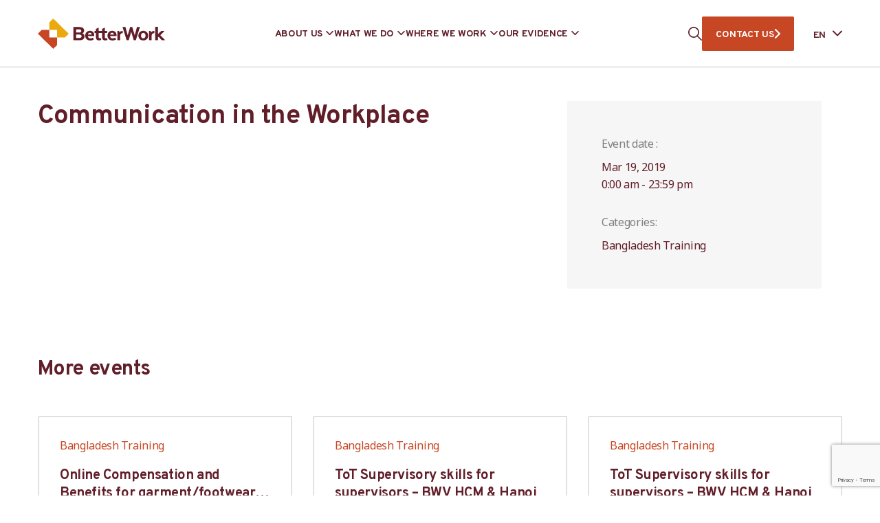

--- FILE ---
content_type: text/html; charset=UTF-8
request_url: https://betterwork.org/events/event/communication-in-the-workplace-4/
body_size: 22080
content:
<!DOCTYPE html>
<html class="no-js" lang="en-US"> <!--<![endif]-->
    <head>
		
		<!-- Google tag (gtag.js) -->
		<script>
 		window.dataLayer = window.dataLayer || [];
  		function gtag(){dataLayer.push(arguments);}
 		gtag("js", new Date());
  		gtag("config", "G-MKG3PBZWBB");
		</script>
		
		
        <meta charset="UTF-8">
        <meta name="viewport" content="width=device-width, initial-scale=1">
        <link rel="preconnect" href="https://fonts.googleapis.com">
        <link rel="preconnect" href="https://fonts.gstatic.com" crossorigin>
        <link crossorigin="anonymous" rel="stylesheet preload" as="font" href="https://fonts.googleapis.com/css2?family=Noto+Sans:wght@400;700&family=Overpass:wght@400;700&display=swap">
		<meta name='robots' content='index, follow, max-image-preview:large, max-snippet:-1, max-video-preview:-1' />

	<!-- This site is optimized with the Yoast SEO plugin v26.8 - https://yoast.com/product/yoast-seo-wordpress/ -->
	<title>Communication in the Workplace - Better Work</title>
	<link rel="canonical" href="https://betterwork.org/events/event/communication-in-the-workplace-4/" />
	<meta property="og:locale" content="en_US" />
	<meta property="og:type" content="article" />
	<meta property="og:title" content="Communication in the Workplace - Better Work" />
	<meta property="og:description" content="Communication in the Workplace" />
	<meta property="og:url" content="https://betterwork.org/events/event/communication-in-the-workplace-4/" />
	<meta property="og:site_name" content="Better Work" />
	<meta property="article:modified_time" content="2023-05-27T17:09:26+00:00" />
	<meta name="twitter:card" content="summary_large_image" />
	<script type="application/ld+json" class="yoast-schema-graph">{"@context":"https://schema.org","@graph":[{"@type":"WebPage","@id":"https://betterwork.org/events/event/communication-in-the-workplace-4/","url":"https://betterwork.org/events/event/communication-in-the-workplace-4/","name":"Communication in the Workplace - Better Work","isPartOf":{"@id":"https://betterwork.org/#website"},"datePublished":"2019-02-15T09:07:51+00:00","dateModified":"2023-05-27T17:09:26+00:00","breadcrumb":{"@id":"https://betterwork.org/events/event/communication-in-the-workplace-4/#breadcrumb"},"inLanguage":"en-US","potentialAction":[{"@type":"ReadAction","target":["https://betterwork.org/events/event/communication-in-the-workplace-4/"]}]},{"@type":"BreadcrumbList","@id":"https://betterwork.org/events/event/communication-in-the-workplace-4/#breadcrumb","itemListElement":[{"@type":"ListItem","position":1,"name":"Home","item":"https://betterwork.org/"},{"@type":"ListItem","position":2,"name":"Events","item":"https://betterwork.org/events/event/"},{"@type":"ListItem","position":3,"name":"Communication in the Workplace"}]},{"@type":"WebSite","@id":"https://betterwork.org/#website","url":"https://betterwork.org/","name":"Better Work","description":"Better Work Programme","alternateName":"An independent impact assessment of 15,000 workers and 2,000 managers","potentialAction":[{"@type":"SearchAction","target":{"@type":"EntryPoint","urlTemplate":"https://betterwork.org/?s={search_term_string}"},"query-input":{"@type":"PropertyValueSpecification","valueRequired":true,"valueName":"search_term_string"}}],"inLanguage":"en-US"}]}</script>
	<!-- / Yoast SEO plugin. -->


<link rel='dns-prefetch' href='//betterwork.org' />
<link rel='dns-prefetch' href='//www.googletagmanager.com' />
<link rel="alternate" type="application/rss+xml" title="Better Work &raquo; Feed" href="https://betterwork.org/feed/" />
<link rel="alternate" type="application/rss+xml" title="Better Work &raquo; Comments Feed" href="https://betterwork.org/comments/feed/" />
<link rel="alternate" title="oEmbed (JSON)" type="application/json+oembed" href="https://betterwork.org/wp-json/oembed/1.0/embed?url=https%3A%2F%2Fbetterwork.org%2Fevents%2Fevent%2Fcommunication-in-the-workplace-4%2F" />
<link rel="alternate" title="oEmbed (XML)" type="text/xml+oembed" href="https://betterwork.org/wp-json/oembed/1.0/embed?url=https%3A%2F%2Fbetterwork.org%2Fevents%2Fevent%2Fcommunication-in-the-workplace-4%2F&#038;format=xml" />
<style id='wp-img-auto-sizes-contain-inline-css' type='text/css'>
img:is([sizes=auto i],[sizes^="auto," i]){contain-intrinsic-size:3000px 1500px}
/*# sourceURL=wp-img-auto-sizes-contain-inline-css */
</style>
<link rel="preload stylesheet preconnect" as="style" id="eo-leaflet.js" href="https://betterwork.org/wp-content/plugins/event-organiser/lib/leaflet/leaflet.min.css?ver=1.4.0" type="text/css" media="all" crossorigin /><style id='eo-leaflet.js-inline-css' type='text/css'>
.leaflet-popup-close-button{box-shadow:none!important;}
/*# sourceURL=eo-leaflet.js-inline-css */
</style>
<style id='wp-emoji-styles-inline-css' type='text/css'>

	img.wp-smiley, img.emoji {
		display: inline !important;
		border: none !important;
		box-shadow: none !important;
		height: 1em !important;
		width: 1em !important;
		margin: 0 0.07em !important;
		vertical-align: -0.1em !important;
		background: none !important;
		padding: 0 !important;
	}
/*# sourceURL=wp-emoji-styles-inline-css */
</style>
<style id='wp-block-library-inline-css' type='text/css'>
:root{--wp-block-synced-color:#7a00df;--wp-block-synced-color--rgb:122,0,223;--wp-bound-block-color:var(--wp-block-synced-color);--wp-editor-canvas-background:#ddd;--wp-admin-theme-color:#007cba;--wp-admin-theme-color--rgb:0,124,186;--wp-admin-theme-color-darker-10:#006ba1;--wp-admin-theme-color-darker-10--rgb:0,107,160.5;--wp-admin-theme-color-darker-20:#005a87;--wp-admin-theme-color-darker-20--rgb:0,90,135;--wp-admin-border-width-focus:2px}@media (min-resolution:192dpi){:root{--wp-admin-border-width-focus:1.5px}}.wp-element-button{cursor:pointer}:root .has-very-light-gray-background-color{background-color:#eee}:root .has-very-dark-gray-background-color{background-color:#313131}:root .has-very-light-gray-color{color:#eee}:root .has-very-dark-gray-color{color:#313131}:root .has-vivid-green-cyan-to-vivid-cyan-blue-gradient-background{background:linear-gradient(135deg,#00d084,#0693e3)}:root .has-purple-crush-gradient-background{background:linear-gradient(135deg,#34e2e4,#4721fb 50%,#ab1dfe)}:root .has-hazy-dawn-gradient-background{background:linear-gradient(135deg,#faaca8,#dad0ec)}:root .has-subdued-olive-gradient-background{background:linear-gradient(135deg,#fafae1,#67a671)}:root .has-atomic-cream-gradient-background{background:linear-gradient(135deg,#fdd79a,#004a59)}:root .has-nightshade-gradient-background{background:linear-gradient(135deg,#330968,#31cdcf)}:root .has-midnight-gradient-background{background:linear-gradient(135deg,#020381,#2874fc)}:root{--wp--preset--font-size--normal:16px;--wp--preset--font-size--huge:42px}.has-regular-font-size{font-size:1em}.has-larger-font-size{font-size:2.625em}.has-normal-font-size{font-size:var(--wp--preset--font-size--normal)}.has-huge-font-size{font-size:var(--wp--preset--font-size--huge)}.has-text-align-center{text-align:center}.has-text-align-left{text-align:left}.has-text-align-right{text-align:right}.has-fit-text{white-space:nowrap!important}#end-resizable-editor-section{display:none}.aligncenter{clear:both}.items-justified-left{justify-content:flex-start}.items-justified-center{justify-content:center}.items-justified-right{justify-content:flex-end}.items-justified-space-between{justify-content:space-between}.screen-reader-text{border:0;clip-path:inset(50%);height:1px;margin:-1px;overflow:hidden;padding:0;position:absolute;width:1px;word-wrap:normal!important}.screen-reader-text:focus{background-color:#ddd;clip-path:none;color:#444;display:block;font-size:1em;height:auto;left:5px;line-height:normal;padding:15px 23px 14px;text-decoration:none;top:5px;width:auto;z-index:100000}html :where(.has-border-color){border-style:solid}html :where([style*=border-top-color]){border-top-style:solid}html :where([style*=border-right-color]){border-right-style:solid}html :where([style*=border-bottom-color]){border-bottom-style:solid}html :where([style*=border-left-color]){border-left-style:solid}html :where([style*=border-width]){border-style:solid}html :where([style*=border-top-width]){border-top-style:solid}html :where([style*=border-right-width]){border-right-style:solid}html :where([style*=border-bottom-width]){border-bottom-style:solid}html :where([style*=border-left-width]){border-left-style:solid}html :where(img[class*=wp-image-]){height:auto;max-width:100%}:where(figure){margin:0 0 1em}html :where(.is-position-sticky){--wp-admin--admin-bar--position-offset:var(--wp-admin--admin-bar--height,0px)}@media screen and (max-width:600px){html :where(.is-position-sticky){--wp-admin--admin-bar--position-offset:0px}}

/*# sourceURL=wp-block-library-inline-css */
</style><style id='global-styles-inline-css' type='text/css'>
:root{--wp--preset--aspect-ratio--square: 1;--wp--preset--aspect-ratio--4-3: 4/3;--wp--preset--aspect-ratio--3-4: 3/4;--wp--preset--aspect-ratio--3-2: 3/2;--wp--preset--aspect-ratio--2-3: 2/3;--wp--preset--aspect-ratio--16-9: 16/9;--wp--preset--aspect-ratio--9-16: 9/16;--wp--preset--color--black: #000000;--wp--preset--color--cyan-bluish-gray: #abb8c3;--wp--preset--color--white: #ffffff;--wp--preset--color--pale-pink: #f78da7;--wp--preset--color--vivid-red: #cf2e2e;--wp--preset--color--luminous-vivid-orange: #ff6900;--wp--preset--color--luminous-vivid-amber: #fcb900;--wp--preset--color--light-green-cyan: #7bdcb5;--wp--preset--color--vivid-green-cyan: #00d084;--wp--preset--color--pale-cyan-blue: #8ed1fc;--wp--preset--color--vivid-cyan-blue: #0693e3;--wp--preset--color--vivid-purple: #9b51e0;--wp--preset--gradient--vivid-cyan-blue-to-vivid-purple: linear-gradient(135deg,rgb(6,147,227) 0%,rgb(155,81,224) 100%);--wp--preset--gradient--light-green-cyan-to-vivid-green-cyan: linear-gradient(135deg,rgb(122,220,180) 0%,rgb(0,208,130) 100%);--wp--preset--gradient--luminous-vivid-amber-to-luminous-vivid-orange: linear-gradient(135deg,rgb(252,185,0) 0%,rgb(255,105,0) 100%);--wp--preset--gradient--luminous-vivid-orange-to-vivid-red: linear-gradient(135deg,rgb(255,105,0) 0%,rgb(207,46,46) 100%);--wp--preset--gradient--very-light-gray-to-cyan-bluish-gray: linear-gradient(135deg,rgb(238,238,238) 0%,rgb(169,184,195) 100%);--wp--preset--gradient--cool-to-warm-spectrum: linear-gradient(135deg,rgb(74,234,220) 0%,rgb(151,120,209) 20%,rgb(207,42,186) 40%,rgb(238,44,130) 60%,rgb(251,105,98) 80%,rgb(254,248,76) 100%);--wp--preset--gradient--blush-light-purple: linear-gradient(135deg,rgb(255,206,236) 0%,rgb(152,150,240) 100%);--wp--preset--gradient--blush-bordeaux: linear-gradient(135deg,rgb(254,205,165) 0%,rgb(254,45,45) 50%,rgb(107,0,62) 100%);--wp--preset--gradient--luminous-dusk: linear-gradient(135deg,rgb(255,203,112) 0%,rgb(199,81,192) 50%,rgb(65,88,208) 100%);--wp--preset--gradient--pale-ocean: linear-gradient(135deg,rgb(255,245,203) 0%,rgb(182,227,212) 50%,rgb(51,167,181) 100%);--wp--preset--gradient--electric-grass: linear-gradient(135deg,rgb(202,248,128) 0%,rgb(113,206,126) 100%);--wp--preset--gradient--midnight: linear-gradient(135deg,rgb(2,3,129) 0%,rgb(40,116,252) 100%);--wp--preset--font-size--small: 13px;--wp--preset--font-size--medium: 20px;--wp--preset--font-size--large: 36px;--wp--preset--font-size--x-large: 42px;--wp--preset--spacing--20: 0.44rem;--wp--preset--spacing--30: 0.67rem;--wp--preset--spacing--40: 1rem;--wp--preset--spacing--50: 1.5rem;--wp--preset--spacing--60: 2.25rem;--wp--preset--spacing--70: 3.38rem;--wp--preset--spacing--80: 5.06rem;--wp--preset--shadow--natural: 6px 6px 9px rgba(0, 0, 0, 0.2);--wp--preset--shadow--deep: 12px 12px 50px rgba(0, 0, 0, 0.4);--wp--preset--shadow--sharp: 6px 6px 0px rgba(0, 0, 0, 0.2);--wp--preset--shadow--outlined: 6px 6px 0px -3px rgb(255, 255, 255), 6px 6px rgb(0, 0, 0);--wp--preset--shadow--crisp: 6px 6px 0px rgb(0, 0, 0);}:where(.is-layout-flex){gap: 0.5em;}:where(.is-layout-grid){gap: 0.5em;}body .is-layout-flex{display: flex;}.is-layout-flex{flex-wrap: wrap;align-items: center;}.is-layout-flex > :is(*, div){margin: 0;}body .is-layout-grid{display: grid;}.is-layout-grid > :is(*, div){margin: 0;}:where(.wp-block-columns.is-layout-flex){gap: 2em;}:where(.wp-block-columns.is-layout-grid){gap: 2em;}:where(.wp-block-post-template.is-layout-flex){gap: 1.25em;}:where(.wp-block-post-template.is-layout-grid){gap: 1.25em;}.has-black-color{color: var(--wp--preset--color--black) !important;}.has-cyan-bluish-gray-color{color: var(--wp--preset--color--cyan-bluish-gray) !important;}.has-white-color{color: var(--wp--preset--color--white) !important;}.has-pale-pink-color{color: var(--wp--preset--color--pale-pink) !important;}.has-vivid-red-color{color: var(--wp--preset--color--vivid-red) !important;}.has-luminous-vivid-orange-color{color: var(--wp--preset--color--luminous-vivid-orange) !important;}.has-luminous-vivid-amber-color{color: var(--wp--preset--color--luminous-vivid-amber) !important;}.has-light-green-cyan-color{color: var(--wp--preset--color--light-green-cyan) !important;}.has-vivid-green-cyan-color{color: var(--wp--preset--color--vivid-green-cyan) !important;}.has-pale-cyan-blue-color{color: var(--wp--preset--color--pale-cyan-blue) !important;}.has-vivid-cyan-blue-color{color: var(--wp--preset--color--vivid-cyan-blue) !important;}.has-vivid-purple-color{color: var(--wp--preset--color--vivid-purple) !important;}.has-black-background-color{background-color: var(--wp--preset--color--black) !important;}.has-cyan-bluish-gray-background-color{background-color: var(--wp--preset--color--cyan-bluish-gray) !important;}.has-white-background-color{background-color: var(--wp--preset--color--white) !important;}.has-pale-pink-background-color{background-color: var(--wp--preset--color--pale-pink) !important;}.has-vivid-red-background-color{background-color: var(--wp--preset--color--vivid-red) !important;}.has-luminous-vivid-orange-background-color{background-color: var(--wp--preset--color--luminous-vivid-orange) !important;}.has-luminous-vivid-amber-background-color{background-color: var(--wp--preset--color--luminous-vivid-amber) !important;}.has-light-green-cyan-background-color{background-color: var(--wp--preset--color--light-green-cyan) !important;}.has-vivid-green-cyan-background-color{background-color: var(--wp--preset--color--vivid-green-cyan) !important;}.has-pale-cyan-blue-background-color{background-color: var(--wp--preset--color--pale-cyan-blue) !important;}.has-vivid-cyan-blue-background-color{background-color: var(--wp--preset--color--vivid-cyan-blue) !important;}.has-vivid-purple-background-color{background-color: var(--wp--preset--color--vivid-purple) !important;}.has-black-border-color{border-color: var(--wp--preset--color--black) !important;}.has-cyan-bluish-gray-border-color{border-color: var(--wp--preset--color--cyan-bluish-gray) !important;}.has-white-border-color{border-color: var(--wp--preset--color--white) !important;}.has-pale-pink-border-color{border-color: var(--wp--preset--color--pale-pink) !important;}.has-vivid-red-border-color{border-color: var(--wp--preset--color--vivid-red) !important;}.has-luminous-vivid-orange-border-color{border-color: var(--wp--preset--color--luminous-vivid-orange) !important;}.has-luminous-vivid-amber-border-color{border-color: var(--wp--preset--color--luminous-vivid-amber) !important;}.has-light-green-cyan-border-color{border-color: var(--wp--preset--color--light-green-cyan) !important;}.has-vivid-green-cyan-border-color{border-color: var(--wp--preset--color--vivid-green-cyan) !important;}.has-pale-cyan-blue-border-color{border-color: var(--wp--preset--color--pale-cyan-blue) !important;}.has-vivid-cyan-blue-border-color{border-color: var(--wp--preset--color--vivid-cyan-blue) !important;}.has-vivid-purple-border-color{border-color: var(--wp--preset--color--vivid-purple) !important;}.has-vivid-cyan-blue-to-vivid-purple-gradient-background{background: var(--wp--preset--gradient--vivid-cyan-blue-to-vivid-purple) !important;}.has-light-green-cyan-to-vivid-green-cyan-gradient-background{background: var(--wp--preset--gradient--light-green-cyan-to-vivid-green-cyan) !important;}.has-luminous-vivid-amber-to-luminous-vivid-orange-gradient-background{background: var(--wp--preset--gradient--luminous-vivid-amber-to-luminous-vivid-orange) !important;}.has-luminous-vivid-orange-to-vivid-red-gradient-background{background: var(--wp--preset--gradient--luminous-vivid-orange-to-vivid-red) !important;}.has-very-light-gray-to-cyan-bluish-gray-gradient-background{background: var(--wp--preset--gradient--very-light-gray-to-cyan-bluish-gray) !important;}.has-cool-to-warm-spectrum-gradient-background{background: var(--wp--preset--gradient--cool-to-warm-spectrum) !important;}.has-blush-light-purple-gradient-background{background: var(--wp--preset--gradient--blush-light-purple) !important;}.has-blush-bordeaux-gradient-background{background: var(--wp--preset--gradient--blush-bordeaux) !important;}.has-luminous-dusk-gradient-background{background: var(--wp--preset--gradient--luminous-dusk) !important;}.has-pale-ocean-gradient-background{background: var(--wp--preset--gradient--pale-ocean) !important;}.has-electric-grass-gradient-background{background: var(--wp--preset--gradient--electric-grass) !important;}.has-midnight-gradient-background{background: var(--wp--preset--gradient--midnight) !important;}.has-small-font-size{font-size: var(--wp--preset--font-size--small) !important;}.has-medium-font-size{font-size: var(--wp--preset--font-size--medium) !important;}.has-large-font-size{font-size: var(--wp--preset--font-size--large) !important;}.has-x-large-font-size{font-size: var(--wp--preset--font-size--x-large) !important;}
/*# sourceURL=global-styles-inline-css */
</style>

<style id='classic-theme-styles-inline-css' type='text/css'>
/*! This file is auto-generated */
.wp-block-button__link{color:#fff;background-color:#32373c;border-radius:9999px;box-shadow:none;text-decoration:none;padding:calc(.667em + 2px) calc(1.333em + 2px);font-size:1.125em}.wp-block-file__button{background:#32373c;color:#fff;text-decoration:none}
/*# sourceURL=/wp-includes/css/classic-themes.min.css */
</style>
<link rel="preload stylesheet preconnect" as="style" id="contact-form-7" href="https://betterwork.org/wp-content/plugins/contact-form-7/includes/css/styles.css?ver=6.1.4" type="text/css" media="all" crossorigin /><link rel="preload stylesheet preconnect" as="style" id="weglot-css" href="https://betterwork.org/wp-content/plugins/weglot/dist/css/front-css.css?ver=4.2.9" type="text/css" media="all" crossorigin /><link rel="preload stylesheet preconnect" as="style" id="new-flag-css" href="https://betterwork.org/wp-content/plugins/weglot/app/styles/new-flags.css?ver=4.2.9" type="text/css" media="all" crossorigin /><link rel="preload stylesheet preconnect" as="style" id="ctdb-style" href="https://betterwork.org/wp-content/plugins/wp-discussion-board/assets/css/style.css?ver=2.5.6" type="text/css" media="all" crossorigin /><link rel="preload stylesheet preconnect" as="style" id="dashicons" href="https://betterwork.org/wp-includes/css/dashicons.min.css?ver=6.9" type="text/css" media="all" crossorigin /><link rel="preload stylesheet preconnect" as="style" id="ctdb-pro-style" href="https://betterwork.org/wp-content/plugins/discussion-board-pro-2.0.7/assets/css/style.css?ver=2.0.7" type="text/css" media="all" crossorigin /><link rel="preload stylesheet preconnect" as="style" id="bootstrap" href="https://betterwork.org/wp-content/themes/betterwork/assets/css/lib/bootstrap.css?ver=6.9" type="text/css" media="all" crossorigin /><link rel="preload stylesheet preconnect" as="style" id="betterwork-typography" href="https://betterwork.org/wp-content/themes/betterwork/assets/css/typography.css?ver=6.9" type="text/css" media="all" crossorigin /><link rel="preload stylesheet preconnect" as="style" id="betterwork-general" href="https://betterwork.org/wp-content/themes/betterwork/assets/css/general.css?ver=6.9" type="text/css" media="all" crossorigin /><link rel="preload stylesheet preconnect" as="style" id="betterwork-swiper" href="https://betterwork.org/wp-content/themes/betterwork/assets/css/lib/swiper.min.css?ver=6.9" type="text/css" media="all" crossorigin /><link rel="preload stylesheet preconnect" as="style" id="betterwork-single-event" href="https://betterwork.org/wp-content/themes/betterwork/assets/css/events/single-event.css?ver=6.9" type="text/css" media="all" crossorigin /><link rel="preload stylesheet preconnect" as="style" id="betterwork-main-style" href="https://betterwork.org/wp-content/themes/betterwork/assets/css/style.css" type="text/css" media="all" crossorigin /><link rel="preload stylesheet preconnect" as="style" id="betterwork-style" href="https://betterwork.org/wp-content/themes/betterwork/style.css?ver=6.9" type="text/css" media="all" crossorigin /><script type="text/javascript" src="https://betterwork.org/wp-content/plugins/weglot/dist/front-js.js?ver=4.2.9" id="wp-weglot-js-js"></script>
<script type="text/javascript" src="https://betterwork.org/wp-includes/js/jquery/jquery.min.js?ver=3.7.1" id="jquery-core-js"></script>

<!-- Google tag (gtag.js) snippet added by Site Kit -->
<!-- Google Analytics snippet added by Site Kit -->
<script type="text/javascript" src="https://www.googletagmanager.com/gtag/js?id=GT-NB97BQW" id="google_gtagjs-js" async></script>
<script type="text/javascript" id="google_gtagjs-js-after">
/* <![CDATA[ */
window.dataLayer = window.dataLayer || [];function gtag(){dataLayer.push(arguments);}
gtag("set","linker",{"domains":["betterwork.org"]});
gtag("js", new Date());
gtag("set", "developer_id.dZTNiMT", true);
gtag("config", "GT-NB97BQW");
//# sourceURL=google_gtagjs-js-after
/* ]]> */
</script>
<link rel="EditURI" type="application/rsd+xml" title="RSD" href="https://betterwork.org/xmlrpc.php?rsd" />
<meta name="generator" content="WordPress 6.9" />
<link rel='shortlink' href='https://betterwork.org/?p=73528' />
<meta name="generator" content="auto-sizes 1.7.0">
<meta name="generator" content="Site Kit by Google 1.170.0" /><meta name="generator" content="performance-lab 4.0.0; plugins: auto-sizes, embed-optimizer, image-prioritizer, webp-uploads">
<meta name="generator" content="webp-uploads 2.6.0">

		<script>
		(function(h,o,t,j,a,r){
			h.hj=h.hj||function(){(h.hj.q=h.hj.q||[]).push(arguments)};
			h._hjSettings={hjid:5029369,hjsv:5};
			a=o.getElementsByTagName('head')[0];
			r=o.createElement('script');r.async=1;
			r.src=t+h._hjSettings.hjid+j+h._hjSettings.hjsv;
			a.appendChild(r);
		})(window,document,'//static.hotjar.com/c/hotjar-','.js?sv=');
		</script>
		
<link rel="alternate" href="https://betterwork.org/events/event/communication-in-the-workplace-4/" hreflang="en"/>
<link rel="alternate" href="https://betterwork.org/ar/events/event/communication-in-the-workplace-4/" hreflang="ar"/>
<link rel="alternate" href="https://betterwork.org/fr/events/event/communication-in-the-workplace-4/" hreflang="fr"/>
<link rel="alternate" href="https://betterwork.org/id/events/event/communication-in-the-workplace-4/" hreflang="id"/>
<link rel="alternate" href="https://betterwork.org/km/events/event/communication-in-the-workplace-4/" hreflang="km"/>
<link rel="alternate" href="https://betterwork.org/es/events/event/communication-in-the-workplace-4/" hreflang="es"/>
<link rel="alternate" href="https://betterwork.org/bn/events/event/communication-in-the-workplace-4/" hreflang="bn"/>
<link rel="alternate" href="https://betterwork.org/uz/events/event/communication-in-the-workplace-4/" hreflang="uz"/>
<script type="text/javascript">
           	 	var ajaxurl = "https://betterwork.org/wp-admin/admin-ajax.php";
         	</script><meta name="generator" content="optimization-detective 1.0.0-beta3">
<meta name="generator" content="embed-optimizer 1.0.0-beta2">
<meta name="generator" content="image-prioritizer 1.0.0-beta2">
<link rel="icon" href="https://betterwork.org/wp-content/uploads/cropped-cropped-Site-Icon-Transparent-4-32x32.png" sizes="32x32" />
<link rel="icon" href="https://betterwork.org/wp-content/uploads/cropped-cropped-Site-Icon-Transparent-4-192x192.png" sizes="192x192" />
<link rel="apple-touch-icon" href="https://betterwork.org/wp-content/uploads/cropped-cropped-Site-Icon-Transparent-4-180x180.png" />
<meta name="msapplication-TileImage" content="https://betterwork.org/wp-content/uploads/cropped-cropped-Site-Icon-Transparent-4-270x270.png" />
		<style type="text/css" id="wp-custom-css">
			.page-id-74665 .bw-team.slider .swiper-pagination{
	display: none;
}

.bw-country-banner__slider h4 {
    font-family: 'Overpass', sans-serif !important;
}
	

/** Recaptcha space ***/
span.wpcf7-form-control-wrap.recaptcha {
		margin-top: 25px!important;
	}
	

	



	
	













	

		</style>
						<style type="text/css" id="c4wp-checkout-css">
					.woocommerce-checkout .c4wp_captcha_field {
						margin-bottom: 10px;
						margin-top: 15px;
						position: relative;
						display: inline-block;
					}
				</style>
								<style type="text/css" id="c4wp-v3-lp-form-css">
					.login #login, .login #lostpasswordform {
						min-width: 350px !important;
					}
					.wpforms-field-c4wp iframe {
						width: 100% !important;
					}
				</style>
							<style type="text/css" id="c4wp-v3-lp-form-css">
				.login #login, .login #lostpasswordform {
					min-width: 350px !important;
				}
				.wpforms-field-c4wp iframe {
					width: 100% !important;
				}
			</style>
			    </head>
<body class="wp-singular event-template-default single single-event postid-73528 wp-theme-betterwork ctdb-layout-classic ctdb-archive-layout-table ctdb-better-work ctdb-user-cannot-view ctdb-user-cannot-post ctdb-freshness-timeago no-sidebar" >
<!-- MAIN_WRAPPER -->


<div class="bw-preloader"></div>

<div class="bw-main-wrapper">
             <header class="bw-header--wrap">
            <!-- HEADER -->
            <div class="bw-header container">

                <!-- NAVIGATION -->
                <nav id="topmenu" class="bw-header--topmenu">

                    <div class="bw-header--logo-wrap">
                        <a href="https://betterwork.org/" class="bw-header--logo">
                                                            <img data-od-unknown-tag data-od-xpath="/HTML/BODY/DIV[@class=&apos;bw-main-wrapper&apos;]/*[1][self::HEADER]/*[1][self::DIV]/*[1][self::NAV]/*[1][self::DIV]/*[1][self::A]/*[1][self::IMG]" src="https://betterwork.org/wp-content/uploads/logo.svg" alt="Better Work" width="207" height="50">
                                                    </a>
                    </div>

                    <div class="bw-header--menu-wrapper">
                        <ul id="menu-header-menu" class="menu"><li class="menu-item menu-item-type-custom menu-item-object-custom menu-item-has-children"><div class="s-bw-nav__list-header s-bw-js-navbar-dropdown">ABOUT US</div><div class="bw-mega-menu-wrap"><div class="bw-mega-menu-l" style="background:#611E29"><div data-od-xpath="/HTML/BODY/DIV[@class=&apos;bw-main-wrapper&apos;]/*[1][self::HEADER]/*[1][self::DIV]/*[1][self::NAV]/*[2][self::DIV]/*[1][self::UL]/*[1][self::LI]/*[2][self::DIV]/*[1][self::DIV]/*[1][self::DIV]" class="bw-mega-menu-image" style="background-image:url(https://betterwork.org/wp-content/uploads/28002624720_0e7b0d7408_k-1-1-e1681631170263-1024x410.jpg)"></div><div class="bw-mega-menu-text">Present in 11 countries across three continents, Better Work brings together governments, employers’ and workers’ organizations, global brands, factory owners and workers to improve working conditions in the garment industry and make the sector more competitive.</div></div><div class="bw-mega-menu-c">
<ul class="sub-menu"><li class="menu-item menu-item-type-post_type menu-item-object-page"><a class="s-bw-js-navbar-dropdown" href="https://betterwork.org/programme/">THE PROGRAMME</a></li><li class="menu-item menu-item-type-post_type menu-item-object-page"><a class="s-bw-js-navbar-dropdown" href="https://betterwork.org/governance/">GOVERNANCE</a></li><li class="menu-item menu-item-type-post_type menu-item-object-page"><a class="s-bw-js-navbar-dropdown" href="https://betterwork.org/our-team/">OUR TEAM</a></li><li class="menu-item menu-item-type-custom menu-item-object-custom menu-item-has-children"><div class="s-bw-nav__list-header s-bw-js-navbar-dropdown">OUR PARTNERS</div>
	<ul class="sub-menu"><li class="menu-item menu-item-type-post_type menu-item-object-page"><a class="s-bw-js-navbar-dropdown" href="https://betterwork.org/workers-and-unions/">Workers and Unions</a></li><li class="menu-item menu-item-type-custom menu-item-object-custom"><a class="s-bw-js-navbar-dropdown" href="https://betterwork.org/employers/">Employers</a></li><li class="menu-item menu-item-type-post_type menu-item-object-page"><a class="s-bw-js-navbar-dropdown" href="https://betterwork.org/governments/">Governments</a></li><li class="menu-item menu-item-type-post_type menu-item-object-page"><a class="s-bw-js-navbar-dropdown" href="https://betterwork.org/development-partners/">Development Partners</a></li><li class="menu-item menu-item-type-post_type menu-item-object-page"><a class="s-bw-js-navbar-dropdown" href="https://betterwork.org/brands-and-retailers/">Brands and Retailers</a></li><li class="menu-item menu-item-type-post_type menu-item-object-page"><a class="s-bw-js-navbar-dropdown" href="https://betterwork.org/collaborations/">Collaborations</a></li>	</ul></li></ul></div><div class="bw-mega-menu-r"><h6>GET INVOLVED</h6><a href="https://betterwork.org/contact-us/" target="_self" rel="noopener">How brands and retailers can get involved</a><a href="https://betterwork.org/what-does-it-mean-for-factories/" target="_self" rel="noopener">How factories can get involved</a><a href="mailto:gibbons@iloguest.org" target="_blank" rel="noopener">Media and general inquiries</a><p>Looking for something else? Please use the contact us option to connect with a specific office or department that can best meet your needs.</p><div class="bw-mega-menu-socials"><a href="https://www.facebook.com/betterworkprogramme" target="_blank" rel="noopener"><svg width="8" height="16" viewBox="0 0 8 16" fill="none" xmlns="http://www.w3.org/2000/svg"><path d="M2.09651 16V8.49234H0.111328V5.78922H2.09651V3.4804C2.09651 1.66611 3.26917 0 5.97122 0C7.06523 0 7.87421 0.10488 7.87421 0.10488L7.81046 2.62914C7.81046 2.62914 6.98544 2.6211 6.08514 2.6211C5.11074 2.6211 4.95462 3.07014 4.95462 3.81544V5.78922H7.88792L7.76029 8.49234H4.95462V16H2.09651Z" fill="#C74724"/></svg></a><a href="https://twitter.com/better_work" target="_blank" rel="noopener"><svg width="18" height="16" viewBox="0 0 18 16" fill="none" xmlns="http://www.w3.org/2000/svg"><path d="M17.923 2.46159C17.2584 2.7939 16.5938 2.90466 15.8184 3.01543C16.5938 2.57236 17.1476 1.90774 17.3692 1.02159C16.7046 1.46466 15.9292 1.6862 15.043 1.90774C14.3784 1.24313 13.3815 0.800049 12.3846 0.800049C10.0584 0.800049 8.28611 3.01543 8.83995 5.23082C5.84918 5.12005 3.19072 3.68005 1.30764 1.46466C0.31072 3.1262 0.864567 5.23082 2.41534 6.33851C1.86149 6.33851 1.30764 6.11697 0.753797 5.89543C0.753797 7.55697 1.97226 9.10774 3.6338 9.55082C3.07995 9.66159 2.52611 9.77236 1.97226 9.66159C2.41534 11.1016 3.74457 12.2093 5.40611 12.2093C4.07687 13.2062 2.08303 13.7601 0.199951 13.5385C1.86149 14.5354 3.74457 15.2001 5.73841 15.2001C12.4953 15.2001 16.2615 9.55082 16.04 4.34466C16.8153 3.90159 17.48 3.23697 17.923 2.46159Z" fill="#C74724"/></svg></a><a href="https://www.youtube.com/betterworkprogramme" target="_blank" rel="noopener"><svg width="19" height="14" viewBox="0 0 19 14" fill="none" xmlns="http://www.w3.org/2000/svg"><path d="M18.0285 2.54296C17.8 1.74296 17.2285 1.17153 16.4285 0.942955C15.0571 0.600098 9.22851 0.600098 9.22851 0.600098C9.22851 0.600098 3.51424 0.600098 2.02853 0.942955C1.22853 1.17153 0.657091 1.74296 0.428519 2.54296C0.199948 4.02867 0.199951 7.0001 0.199951 7.0001C0.199951 7.0001 0.199955 9.97153 0.542812 11.4572C0.771383 12.2572 1.3428 12.8287 2.1428 13.0572C3.51423 13.4001 9.34281 13.4001 9.34281 13.4001C9.34281 13.4001 15.0571 13.4001 16.5428 13.0572C17.3428 12.8287 17.9142 12.2572 18.1428 11.4572C18.4857 9.97153 18.4857 7.0001 18.4857 7.0001C18.4857 7.0001 18.4857 4.02867 18.0285 2.54296ZM7.51423 9.74296V4.25724L12.3142 7.0001L7.51423 9.74296Z" fill="#C74724"/></svg></a><a href="https://www.instagram.com/betterwork4all/?hl=en" target="_blank" rel="noopener"><svg width="16" height="16" viewBox="0 0 16 16" fill="none" xmlns="http://www.w3.org/2000/svg"><path d="M7.99775 5.3322C6.52876 5.3322 5.32995 6.53101 5.32995 8C5.32995 9.46899 6.52876 10.6678 7.99775 10.6678C9.46675 10.6678 10.6656 9.46899 10.6656 8C10.6656 6.53101 9.46675 5.3322 7.99775 5.3322ZM15.9992 8C15.9992 6.89525 16.0092 5.80051 15.9471 4.69777C15.8851 3.4169 15.5929 2.28014 14.6563 1.3435C13.7176 0.404868 12.5829 0.114672 11.302 0.0526304C10.1972 -0.0094115 9.1025 0.000595291 7.99975 0.000595291C6.89501 0.000595291 5.80027 -0.0094115 4.69752 0.0526304C3.41666 0.114672 2.27989 0.40687 1.34326 1.3435C0.404624 2.28214 0.114428 3.4169 0.0523863 4.69777C-0.00965564 5.80252 0.00035115 6.89725 0.00035115 8C0.00035115 9.10275 -0.00965564 10.1995 0.0523863 11.3022C0.114428 12.5831 0.406626 13.7199 1.34326 14.6565C2.28189 15.5951 3.41666 15.8853 4.69752 15.9474C5.80227 16.0094 6.89701 15.9994 7.99975 15.9994C9.1045 15.9994 10.1992 16.0094 11.302 15.9474C12.5829 15.8853 13.7196 15.5931 14.6563 14.6565C15.5949 13.7179 15.8851 12.5831 15.9471 11.3022C16.0112 10.1995 15.9992 9.10475 15.9992 8V8ZM7.99775 12.1048C5.72622 12.1048 3.89298 10.2715 3.89298 8C3.89298 5.72847 5.72622 3.89523 7.99775 3.89523C10.2693 3.89523 12.1025 5.72847 12.1025 8C12.1025 10.2715 10.2693 12.1048 7.99775 12.1048ZM12.2706 4.68576C11.7403 4.68576 11.312 4.25747 11.312 3.72711C11.312 3.19675 11.7403 2.76847 12.2706 2.76847C12.801 2.76847 13.2293 3.19675 13.2293 3.72711C13.2294 3.85305 13.2048 3.97778 13.1566 4.09416C13.1085 4.21054 13.0379 4.31628 12.9489 4.40533C12.8598 4.49438 12.7541 4.56499 12.6377 4.61311C12.5213 4.66123 12.3966 4.68592 12.2706 4.68576V4.68576Z" fill="#C74724"/></svg></a><a href="https://www.linkedin.com/company/better-work" target="_blank" rel="noopener"><svg width="17" height="17" viewBox="0 0 17 17" fill="none" xmlns="http://www.w3.org/2000/svg"><path d="M3.57942 16.2852V5.5827H0.250559V16.2852H3.57942ZM1.89709 4.15093C2.97092 4.15093 3.82998 3.25607 3.82998 2.18225C3.82998 1.14422 2.97092 0.285156 1.89709 0.285156C0.85906 0.285156 0 1.14422 0 2.18225C0 3.25607 0.85906 4.15093 1.89709 4.15093ZM16 16.2852H16.0358V10.4149C16.0358 7.55138 15.3915 5.33214 12.0268 5.33214C10.4161 5.33214 9.34228 6.22699 8.87696 7.05026H8.84116V5.5827H5.65548V16.2852H8.98434V10.9876C8.98434 9.59164 9.2349 8.26726 10.953 8.26726C12.6711 8.26726 12.7069 9.8422 12.7069 11.095V16.2852H16Z" fill="#C74724"/></svg></a></div></div></div></li><li class="menu-item menu-item-type-custom menu-item-object-custom menu-item-has-children"><div class="s-bw-nav__list-header s-bw-js-navbar-dropdown">WHAT WE DO</div><div class="bw-mega-menu-wrap"><div class="bw-mega-menu-l" style="background:#eaaa0f"><div data-od-xpath="/HTML/BODY/DIV[@class=&apos;bw-main-wrapper&apos;]/*[1][self::HEADER]/*[1][self::DIV]/*[1][self::NAV]/*[2][self::DIV]/*[1][self::UL]/*[2][self::LI]/*[2][self::DIV]/*[1][self::DIV]/*[1][self::DIV]" class="bw-mega-menu-image" style="background-image:url(https://betterwork.org/wp-content/uploads/52307954185_7649b0b1a6_c.jpg)"></div><div class="bw-mega-menu-text">Better Work engages with the garment industry at the factory, national and international levels. We engage with factories through assessment, advisory and training visits, and we use our data and evidence to inform national and international policy discussions. 
</div></div><div class="bw-mega-menu-c">
<ul class="sub-menu"><li class="menu-item menu-item-type-post_type menu-item-object-page menu-item-has-children"><a class="s-bw-js-navbar-dropdown" href="https://betterwork.org/our-strategy/">OUR STRATEGY</a>
	<ul class="sub-menu"><li class="menu-item menu-item-type-post_type menu-item-object-page"><a class="s-bw-js-navbar-dropdown" href="https://betterwork.org/business-performance/">Business Performance</a></li><li class="menu-item menu-item-type-post_type menu-item-object-page"><a class="s-bw-js-navbar-dropdown" href="https://betterwork.org/data-and-evidence/">Data and Evidence</a></li><li class="menu-item menu-item-type-post_type menu-item-object-page"><a class="s-bw-js-navbar-dropdown" href="https://betterwork.org/environmental-sustainability/">Environmental Sustainability</a></li><li class="menu-item menu-item-type-post_type menu-item-object-page"><a class="s-bw-js-navbar-dropdown" href="https://betterwork.org/gender-equality-and-inclusion/">Gender Equality and Inclusion</a></li><li class="menu-item menu-item-type-post_type menu-item-object-page"><a class="s-bw-js-navbar-dropdown" href="https://betterwork.org/occupational-safety-and-health/">Occupational Safety and Health (OSH)</a></li><li class="menu-item menu-item-type-post_type menu-item-object-page"><a class="s-bw-js-navbar-dropdown" href="https://betterwork.org/social-dialogue/">Social Dialogue</a></li><li class="menu-item menu-item-type-post_type menu-item-object-page"><a class="s-bw-js-navbar-dropdown" href="https://betterwork.org/social-protection/">Social Protection</a></li><li class="menu-item menu-item-type-post_type menu-item-object-page"><a class="s-bw-js-navbar-dropdown" href="https://betterwork.org/wages/">Wages</a></li>	</ul></li><li class="menu-item menu-item-type-post_type menu-item-object-page"><a class="s-bw-js-navbar-dropdown" href="https://betterwork.org/factory-engagement/">FACTORY ENGAGEMENT</a></li><li class="menu-item menu-item-type-post_type menu-item-object-page"><a class="s-bw-js-navbar-dropdown" href="https://betterwork.org/policy-engagement/">POLICY ENGAGEMENT</a></li><li class="menu-item menu-item-type-post_type menu-item-object-page"><a class="s-bw-js-navbar-dropdown" href="https://betterwork.org/training/">TRAINING</a></li><li class="menu-item menu-item-type-post_type menu-item-object-page"><a class="s-bw-js-navbar-dropdown" href="https://betterwork.org/research/">RESEARCH</a></li></ul></div><div class="bw-mega-menu-r"><h6>GET INVOLVED</h6><a href="https://betterwork.org/contact-us/" target="_self" rel="noopener">How brands and retailers can get involved</a><a href="https://betterwork.org/what-does-it-mean-for-factories/" target="_self" rel="noopener">How factories can get involved</a><a href="mailto:gibbons@iloguest.org" target="_blank" rel="noopener">Media and general inquiries</a><p>Looking for something else? Please use the contact us option to connect with a specific office or department that can best meet your needs.</p><div class="bw-mega-menu-socials"><a href="https://www.facebook.com/betterworkprogramme" target="_blank" rel="noopener"><svg width="8" height="16" viewBox="0 0 8 16" fill="none" xmlns="http://www.w3.org/2000/svg"><path d="M2.09651 16V8.49234H0.111328V5.78922H2.09651V3.4804C2.09651 1.66611 3.26917 0 5.97122 0C7.06523 0 7.87421 0.10488 7.87421 0.10488L7.81046 2.62914C7.81046 2.62914 6.98544 2.6211 6.08514 2.6211C5.11074 2.6211 4.95462 3.07014 4.95462 3.81544V5.78922H7.88792L7.76029 8.49234H4.95462V16H2.09651Z" fill="#C74724"/></svg></a><a href="https://twitter.com/better_work" target="_blank" rel="noopener"><svg width="18" height="16" viewBox="0 0 18 16" fill="none" xmlns="http://www.w3.org/2000/svg"><path d="M17.923 2.46159C17.2584 2.7939 16.5938 2.90466 15.8184 3.01543C16.5938 2.57236 17.1476 1.90774 17.3692 1.02159C16.7046 1.46466 15.9292 1.6862 15.043 1.90774C14.3784 1.24313 13.3815 0.800049 12.3846 0.800049C10.0584 0.800049 8.28611 3.01543 8.83995 5.23082C5.84918 5.12005 3.19072 3.68005 1.30764 1.46466C0.31072 3.1262 0.864567 5.23082 2.41534 6.33851C1.86149 6.33851 1.30764 6.11697 0.753797 5.89543C0.753797 7.55697 1.97226 9.10774 3.6338 9.55082C3.07995 9.66159 2.52611 9.77236 1.97226 9.66159C2.41534 11.1016 3.74457 12.2093 5.40611 12.2093C4.07687 13.2062 2.08303 13.7601 0.199951 13.5385C1.86149 14.5354 3.74457 15.2001 5.73841 15.2001C12.4953 15.2001 16.2615 9.55082 16.04 4.34466C16.8153 3.90159 17.48 3.23697 17.923 2.46159Z" fill="#C74724"/></svg></a><a href="https://www.youtube.com/betterworkprogramme" target="_blank" rel="noopener"><svg width="19" height="14" viewBox="0 0 19 14" fill="none" xmlns="http://www.w3.org/2000/svg"><path d="M18.0285 2.54296C17.8 1.74296 17.2285 1.17153 16.4285 0.942955C15.0571 0.600098 9.22851 0.600098 9.22851 0.600098C9.22851 0.600098 3.51424 0.600098 2.02853 0.942955C1.22853 1.17153 0.657091 1.74296 0.428519 2.54296C0.199948 4.02867 0.199951 7.0001 0.199951 7.0001C0.199951 7.0001 0.199955 9.97153 0.542812 11.4572C0.771383 12.2572 1.3428 12.8287 2.1428 13.0572C3.51423 13.4001 9.34281 13.4001 9.34281 13.4001C9.34281 13.4001 15.0571 13.4001 16.5428 13.0572C17.3428 12.8287 17.9142 12.2572 18.1428 11.4572C18.4857 9.97153 18.4857 7.0001 18.4857 7.0001C18.4857 7.0001 18.4857 4.02867 18.0285 2.54296ZM7.51423 9.74296V4.25724L12.3142 7.0001L7.51423 9.74296Z" fill="#C74724"/></svg></a><a href="https://www.instagram.com/betterwork4all/?hl=en" target="_blank" rel="noopener"><svg width="16" height="16" viewBox="0 0 16 16" fill="none" xmlns="http://www.w3.org/2000/svg"><path d="M7.99775 5.3322C6.52876 5.3322 5.32995 6.53101 5.32995 8C5.32995 9.46899 6.52876 10.6678 7.99775 10.6678C9.46675 10.6678 10.6656 9.46899 10.6656 8C10.6656 6.53101 9.46675 5.3322 7.99775 5.3322ZM15.9992 8C15.9992 6.89525 16.0092 5.80051 15.9471 4.69777C15.8851 3.4169 15.5929 2.28014 14.6563 1.3435C13.7176 0.404868 12.5829 0.114672 11.302 0.0526304C10.1972 -0.0094115 9.1025 0.000595291 7.99975 0.000595291C6.89501 0.000595291 5.80027 -0.0094115 4.69752 0.0526304C3.41666 0.114672 2.27989 0.40687 1.34326 1.3435C0.404624 2.28214 0.114428 3.4169 0.0523863 4.69777C-0.00965564 5.80252 0.00035115 6.89725 0.00035115 8C0.00035115 9.10275 -0.00965564 10.1995 0.0523863 11.3022C0.114428 12.5831 0.406626 13.7199 1.34326 14.6565C2.28189 15.5951 3.41666 15.8853 4.69752 15.9474C5.80227 16.0094 6.89701 15.9994 7.99975 15.9994C9.1045 15.9994 10.1992 16.0094 11.302 15.9474C12.5829 15.8853 13.7196 15.5931 14.6563 14.6565C15.5949 13.7179 15.8851 12.5831 15.9471 11.3022C16.0112 10.1995 15.9992 9.10475 15.9992 8V8ZM7.99775 12.1048C5.72622 12.1048 3.89298 10.2715 3.89298 8C3.89298 5.72847 5.72622 3.89523 7.99775 3.89523C10.2693 3.89523 12.1025 5.72847 12.1025 8C12.1025 10.2715 10.2693 12.1048 7.99775 12.1048ZM12.2706 4.68576C11.7403 4.68576 11.312 4.25747 11.312 3.72711C11.312 3.19675 11.7403 2.76847 12.2706 2.76847C12.801 2.76847 13.2293 3.19675 13.2293 3.72711C13.2294 3.85305 13.2048 3.97778 13.1566 4.09416C13.1085 4.21054 13.0379 4.31628 12.9489 4.40533C12.8598 4.49438 12.7541 4.56499 12.6377 4.61311C12.5213 4.66123 12.3966 4.68592 12.2706 4.68576V4.68576Z" fill="#C74724"/></svg></a><a href="https://www.linkedin.com/company/better-work" target="_blank" rel="noopener"><svg width="17" height="17" viewBox="0 0 17 17" fill="none" xmlns="http://www.w3.org/2000/svg"><path d="M3.57942 16.2852V5.5827H0.250559V16.2852H3.57942ZM1.89709 4.15093C2.97092 4.15093 3.82998 3.25607 3.82998 2.18225C3.82998 1.14422 2.97092 0.285156 1.89709 0.285156C0.85906 0.285156 0 1.14422 0 2.18225C0 3.25607 0.85906 4.15093 1.89709 4.15093ZM16 16.2852H16.0358V10.4149C16.0358 7.55138 15.3915 5.33214 12.0268 5.33214C10.4161 5.33214 9.34228 6.22699 8.87696 7.05026H8.84116V5.5827H5.65548V16.2852H8.98434V10.9876C8.98434 9.59164 9.2349 8.26726 10.953 8.26726C12.6711 8.26726 12.7069 9.8422 12.7069 11.095V16.2852H16Z" fill="#C74724"/></svg></a></div></div></div></li><li class="menu-item menu-item-type-custom menu-item-object-custom menu-item-has-children"><div class="s-bw-nav__list-header s-bw-js-navbar-dropdown">WHERE WE WORK</div><div class="bw-mega-menu-wrap"><div class="bw-mega-menu-l" style="background:#e24c1a"><div data-od-xpath="/HTML/BODY/DIV[@class=&apos;bw-main-wrapper&apos;]/*[1][self::HEADER]/*[1][self::DIV]/*[1][self::NAV]/*[2][self::DIV]/*[1][self::UL]/*[3][self::LI]/*[2][self::DIV]/*[1][self::DIV]/*[1][self::DIV]" class="bw-mega-menu-image" style="background-image:url(https://betterwork.org/wp-content/uploads/Better-Work-Indonesia-8.6-Overtime.png)"></div><div class="bw-mega-menu-text">Better Work began in Cambodia over 20 years ago. Since then, we have expanded to 13 country programmes, with opportunities for further expansion - to new countries and new industries - on the horizon. 
</div></div><div class="bw-mega-menu-c">
<ul class="sub-menu"><li class="menu-item menu-item-type-custom menu-item-object-custom menu-item-has-children"><div class="s-bw-nav__list-header s-bw-js-navbar-dropdown">COUNTRY PROGRAMMES</div>
	<ul class="sub-menu"><li class="menu-item menu-item-type-post_type menu-item-object-page"><a class="s-bw-js-navbar-dropdown" href="https://betterwork.org/bangladesh/">Bangladesh</a></li><li class="menu-item menu-item-type-post_type menu-item-object-page"><a class="s-bw-js-navbar-dropdown" href="https://betterwork.org/cambodia/">Cambodia</a></li><li class="menu-item menu-item-type-post_type menu-item-object-page"><a class="s-bw-js-navbar-dropdown" href="https://betterwork.org/egypt/">Egypt</a></li><li class="menu-item menu-item-type-post_type menu-item-object-page"><a class="s-bw-js-navbar-dropdown" href="https://betterwork.org/ethiopia/">Ethiopia</a></li><li class="menu-item menu-item-type-post_type menu-item-object-page"><a class="s-bw-js-navbar-dropdown" href="https://betterwork.org/haiti/">Haiti</a></li><li class="menu-item menu-item-type-post_type menu-item-object-page"><a class="s-bw-js-navbar-dropdown" href="https://betterwork.org/indonesia/">Indonesia</a></li><li class="menu-item menu-item-type-post_type menu-item-object-page"><a class="s-bw-js-navbar-dropdown" href="https://betterwork.org/jordan/">Jordan</a></li><li class="menu-item menu-item-type-post_type menu-item-object-page"><a class="s-bw-js-navbar-dropdown" href="https://betterwork.org/nicaragua/">Nicaragua</a></li><li class="menu-item menu-item-type-post_type menu-item-object-page"><a class="s-bw-js-navbar-dropdown" href="https://betterwork.org/pakistan/">Pakistan</a></li><li class="menu-item menu-item-type-post_type menu-item-object-page"><a class="s-bw-js-navbar-dropdown" href="https://betterwork.org/uzbekistan/">Uzbekistan</a></li><li class="menu-item menu-item-type-post_type menu-item-object-page"><a class="s-bw-js-navbar-dropdown" href="https://betterwork.org/vietnam/">Viet Nam</a></li>	</ul></li><li class="menu-item menu-item-type-custom menu-item-object-custom menu-item-has-children"><div class="s-bw-nav__list-header s-bw-js-navbar-dropdown">THEMATIC INTERVENTIONS</div>
	<ul class="sub-menu"><li class="menu-item menu-item-type-post_type menu-item-object-page"><a class="s-bw-js-navbar-dropdown" href="https://betterwork.org/madagascar/">Madagascar</a></li><li class="menu-item menu-item-type-post_type menu-item-object-page"><a class="s-bw-js-navbar-dropdown" href="https://betterwork.org/sri-lanka/">Sri Lanka</a></li>	</ul></li></ul></div><div class="bw-mega-menu-r"><h6>GET INVOLVED</h6><a href="https://betterwork.org/contact-us/" target="_self" rel="noopener">How brands and retailers can get involved</a><a href="https://betterwork.org/what-does-it-mean-for-factories/" target="_self" rel="noopener">How factories can get involved</a><a href="mailto:gibbons@iloguest.org" target="_blank" rel="noopener">Media and general inquiries</a><p>Looking for something else? Please use the contact us option to connect with a specific office or department that can best meet your needs.</p><div class="bw-mega-menu-socials"><a href="https://www.facebook.com/betterworkprogramme" target="_blank" rel="noopener"><svg width="8" height="16" viewBox="0 0 8 16" fill="none" xmlns="http://www.w3.org/2000/svg"><path d="M2.09651 16V8.49234H0.111328V5.78922H2.09651V3.4804C2.09651 1.66611 3.26917 0 5.97122 0C7.06523 0 7.87421 0.10488 7.87421 0.10488L7.81046 2.62914C7.81046 2.62914 6.98544 2.6211 6.08514 2.6211C5.11074 2.6211 4.95462 3.07014 4.95462 3.81544V5.78922H7.88792L7.76029 8.49234H4.95462V16H2.09651Z" fill="#C74724"/></svg></a><a href="https://twitter.com/better_work" target="_blank" rel="noopener"><svg width="18" height="16" viewBox="0 0 18 16" fill="none" xmlns="http://www.w3.org/2000/svg"><path d="M17.923 2.46159C17.2584 2.7939 16.5938 2.90466 15.8184 3.01543C16.5938 2.57236 17.1476 1.90774 17.3692 1.02159C16.7046 1.46466 15.9292 1.6862 15.043 1.90774C14.3784 1.24313 13.3815 0.800049 12.3846 0.800049C10.0584 0.800049 8.28611 3.01543 8.83995 5.23082C5.84918 5.12005 3.19072 3.68005 1.30764 1.46466C0.31072 3.1262 0.864567 5.23082 2.41534 6.33851C1.86149 6.33851 1.30764 6.11697 0.753797 5.89543C0.753797 7.55697 1.97226 9.10774 3.6338 9.55082C3.07995 9.66159 2.52611 9.77236 1.97226 9.66159C2.41534 11.1016 3.74457 12.2093 5.40611 12.2093C4.07687 13.2062 2.08303 13.7601 0.199951 13.5385C1.86149 14.5354 3.74457 15.2001 5.73841 15.2001C12.4953 15.2001 16.2615 9.55082 16.04 4.34466C16.8153 3.90159 17.48 3.23697 17.923 2.46159Z" fill="#C74724"/></svg></a><a href="https://www.youtube.com/betterworkprogramme" target="_blank" rel="noopener"><svg width="19" height="14" viewBox="0 0 19 14" fill="none" xmlns="http://www.w3.org/2000/svg"><path d="M18.0285 2.54296C17.8 1.74296 17.2285 1.17153 16.4285 0.942955C15.0571 0.600098 9.22851 0.600098 9.22851 0.600098C9.22851 0.600098 3.51424 0.600098 2.02853 0.942955C1.22853 1.17153 0.657091 1.74296 0.428519 2.54296C0.199948 4.02867 0.199951 7.0001 0.199951 7.0001C0.199951 7.0001 0.199955 9.97153 0.542812 11.4572C0.771383 12.2572 1.3428 12.8287 2.1428 13.0572C3.51423 13.4001 9.34281 13.4001 9.34281 13.4001C9.34281 13.4001 15.0571 13.4001 16.5428 13.0572C17.3428 12.8287 17.9142 12.2572 18.1428 11.4572C18.4857 9.97153 18.4857 7.0001 18.4857 7.0001C18.4857 7.0001 18.4857 4.02867 18.0285 2.54296ZM7.51423 9.74296V4.25724L12.3142 7.0001L7.51423 9.74296Z" fill="#C74724"/></svg></a><a href="https://www.instagram.com/betterwork4all/?hl=en" target="_blank" rel="noopener"><svg width="16" height="16" viewBox="0 0 16 16" fill="none" xmlns="http://www.w3.org/2000/svg"><path d="M7.99775 5.3322C6.52876 5.3322 5.32995 6.53101 5.32995 8C5.32995 9.46899 6.52876 10.6678 7.99775 10.6678C9.46675 10.6678 10.6656 9.46899 10.6656 8C10.6656 6.53101 9.46675 5.3322 7.99775 5.3322ZM15.9992 8C15.9992 6.89525 16.0092 5.80051 15.9471 4.69777C15.8851 3.4169 15.5929 2.28014 14.6563 1.3435C13.7176 0.404868 12.5829 0.114672 11.302 0.0526304C10.1972 -0.0094115 9.1025 0.000595291 7.99975 0.000595291C6.89501 0.000595291 5.80027 -0.0094115 4.69752 0.0526304C3.41666 0.114672 2.27989 0.40687 1.34326 1.3435C0.404624 2.28214 0.114428 3.4169 0.0523863 4.69777C-0.00965564 5.80252 0.00035115 6.89725 0.00035115 8C0.00035115 9.10275 -0.00965564 10.1995 0.0523863 11.3022C0.114428 12.5831 0.406626 13.7199 1.34326 14.6565C2.28189 15.5951 3.41666 15.8853 4.69752 15.9474C5.80227 16.0094 6.89701 15.9994 7.99975 15.9994C9.1045 15.9994 10.1992 16.0094 11.302 15.9474C12.5829 15.8853 13.7196 15.5931 14.6563 14.6565C15.5949 13.7179 15.8851 12.5831 15.9471 11.3022C16.0112 10.1995 15.9992 9.10475 15.9992 8V8ZM7.99775 12.1048C5.72622 12.1048 3.89298 10.2715 3.89298 8C3.89298 5.72847 5.72622 3.89523 7.99775 3.89523C10.2693 3.89523 12.1025 5.72847 12.1025 8C12.1025 10.2715 10.2693 12.1048 7.99775 12.1048ZM12.2706 4.68576C11.7403 4.68576 11.312 4.25747 11.312 3.72711C11.312 3.19675 11.7403 2.76847 12.2706 2.76847C12.801 2.76847 13.2293 3.19675 13.2293 3.72711C13.2294 3.85305 13.2048 3.97778 13.1566 4.09416C13.1085 4.21054 13.0379 4.31628 12.9489 4.40533C12.8598 4.49438 12.7541 4.56499 12.6377 4.61311C12.5213 4.66123 12.3966 4.68592 12.2706 4.68576V4.68576Z" fill="#C74724"/></svg></a><a href="https://www.linkedin.com/company/better-work" target="_blank" rel="noopener"><svg width="17" height="17" viewBox="0 0 17 17" fill="none" xmlns="http://www.w3.org/2000/svg"><path d="M3.57942 16.2852V5.5827H0.250559V16.2852H3.57942ZM1.89709 4.15093C2.97092 4.15093 3.82998 3.25607 3.82998 2.18225C3.82998 1.14422 2.97092 0.285156 1.89709 0.285156C0.85906 0.285156 0 1.14422 0 2.18225C0 3.25607 0.85906 4.15093 1.89709 4.15093ZM16 16.2852H16.0358V10.4149C16.0358 7.55138 15.3915 5.33214 12.0268 5.33214C10.4161 5.33214 9.34228 6.22699 8.87696 7.05026H8.84116V5.5827H5.65548V16.2852H8.98434V10.9876C8.98434 9.59164 9.2349 8.26726 10.953 8.26726C12.6711 8.26726 12.7069 9.8422 12.7069 11.095V16.2852H16Z" fill="#C74724"/></svg></a></div></div></div></li><li class="menu-item menu-item-type-custom menu-item-object-custom menu-item-has-children"><div class="s-bw-nav__list-header s-bw-js-navbar-dropdown">OUR EVIDENCE</div><div class="bw-mega-menu-wrap"><div class="bw-mega-menu-l" style="background:#611E29"><div data-od-xpath="/HTML/BODY/DIV[@class=&apos;bw-main-wrapper&apos;]/*[1][self::HEADER]/*[1][self::DIV]/*[1][self::NAV]/*[2][self::DIV]/*[1][self::UL]/*[4][self::LI]/*[2][self::DIV]/*[1][self::DIV]/*[1][self::DIV]" class="bw-mega-menu-image" style="background-image:url(https://betterwork.org/wp-content/uploads/cover-image-evidence.png)"></div><div class="bw-mega-menu-text">Better Work collects data from factory assessment and advisory visits, and we work with reputable, independent academic researchers who report findings on the efficacy of our work and trends in the broader industry.
</div></div><div class="bw-mega-menu-c">
<ul class="sub-menu"><li class="menu-item menu-item-type-post_type menu-item-object-page"><a class="s-bw-js-navbar-dropdown" href="https://betterwork.org/our-impact/">OUR IMPACT</a></li><li class="menu-item menu-item-type-custom menu-item-object-custom"><a class="s-bw-js-navbar-dropdown" href="https://betterwork.org/reports-and-publications/">REPORTS & PUBLICATIONS</a></li><li class="menu-item menu-item-type-post_type menu-item-object-page current_page_parent"><a class="s-bw-js-navbar-dropdown" href="https://betterwork.org/news/">NEWS</a></li><li class="menu-item menu-item-type-custom menu-item-object-custom"><a class="s-bw-js-navbar-dropdown" href="https://portal.betterwork.org/transparency">TRANSPARENCY PORTAL</a></li><li class="menu-item menu-item-type-post_type menu-item-object-page"><a class="s-bw-js-navbar-dropdown" href="https://betterwork.org/research/">RESEARCH</a></li><li class="menu-item menu-item-type-custom menu-item-object-custom"><a class="s-bw-js-navbar-dropdown" href="https://betterwork.org/news/#calendar">EVENTS</a></li></ul></div><div class="bw-mega-menu-r"><h6>GET INVOLVED</h6><a href="https://betterwork.org/contact-us/" target="_self" rel="noopener">How brands and retailers can get involved</a><a href="https://betterwork.org/what-does-it-mean-for-factories/" target="_self" rel="noopener">How factories can get involved</a><a href="mailto:gibbons@iloguest.org" target="_blank" rel="noopener">Media and general inquiries</a><p>Looking for something else? Please use the contact us option to connect with a specific office or department that can best meet your needs.</p><div class="bw-mega-menu-socials"><a href="https://www.facebook.com/betterworkprogramme" target="_blank" rel="noopener"><svg width="8" height="16" viewBox="0 0 8 16" fill="none" xmlns="http://www.w3.org/2000/svg"><path d="M2.09651 16V8.49234H0.111328V5.78922H2.09651V3.4804C2.09651 1.66611 3.26917 0 5.97122 0C7.06523 0 7.87421 0.10488 7.87421 0.10488L7.81046 2.62914C7.81046 2.62914 6.98544 2.6211 6.08514 2.6211C5.11074 2.6211 4.95462 3.07014 4.95462 3.81544V5.78922H7.88792L7.76029 8.49234H4.95462V16H2.09651Z" fill="#C74724"/></svg></a><a href="https://twitter.com/better_work" target="_blank" rel="noopener"><svg width="18" height="16" viewBox="0 0 18 16" fill="none" xmlns="http://www.w3.org/2000/svg"><path d="M17.923 2.46159C17.2584 2.7939 16.5938 2.90466 15.8184 3.01543C16.5938 2.57236 17.1476 1.90774 17.3692 1.02159C16.7046 1.46466 15.9292 1.6862 15.043 1.90774C14.3784 1.24313 13.3815 0.800049 12.3846 0.800049C10.0584 0.800049 8.28611 3.01543 8.83995 5.23082C5.84918 5.12005 3.19072 3.68005 1.30764 1.46466C0.31072 3.1262 0.864567 5.23082 2.41534 6.33851C1.86149 6.33851 1.30764 6.11697 0.753797 5.89543C0.753797 7.55697 1.97226 9.10774 3.6338 9.55082C3.07995 9.66159 2.52611 9.77236 1.97226 9.66159C2.41534 11.1016 3.74457 12.2093 5.40611 12.2093C4.07687 13.2062 2.08303 13.7601 0.199951 13.5385C1.86149 14.5354 3.74457 15.2001 5.73841 15.2001C12.4953 15.2001 16.2615 9.55082 16.04 4.34466C16.8153 3.90159 17.48 3.23697 17.923 2.46159Z" fill="#C74724"/></svg></a><a href="https://www.youtube.com/betterworkprogramme" target="_blank" rel="noopener"><svg width="19" height="14" viewBox="0 0 19 14" fill="none" xmlns="http://www.w3.org/2000/svg"><path d="M18.0285 2.54296C17.8 1.74296 17.2285 1.17153 16.4285 0.942955C15.0571 0.600098 9.22851 0.600098 9.22851 0.600098C9.22851 0.600098 3.51424 0.600098 2.02853 0.942955C1.22853 1.17153 0.657091 1.74296 0.428519 2.54296C0.199948 4.02867 0.199951 7.0001 0.199951 7.0001C0.199951 7.0001 0.199955 9.97153 0.542812 11.4572C0.771383 12.2572 1.3428 12.8287 2.1428 13.0572C3.51423 13.4001 9.34281 13.4001 9.34281 13.4001C9.34281 13.4001 15.0571 13.4001 16.5428 13.0572C17.3428 12.8287 17.9142 12.2572 18.1428 11.4572C18.4857 9.97153 18.4857 7.0001 18.4857 7.0001C18.4857 7.0001 18.4857 4.02867 18.0285 2.54296ZM7.51423 9.74296V4.25724L12.3142 7.0001L7.51423 9.74296Z" fill="#C74724"/></svg></a><a href="https://www.instagram.com/betterwork4all/?hl=en" target="_blank" rel="noopener"><svg width="16" height="16" viewBox="0 0 16 16" fill="none" xmlns="http://www.w3.org/2000/svg"><path d="M7.99775 5.3322C6.52876 5.3322 5.32995 6.53101 5.32995 8C5.32995 9.46899 6.52876 10.6678 7.99775 10.6678C9.46675 10.6678 10.6656 9.46899 10.6656 8C10.6656 6.53101 9.46675 5.3322 7.99775 5.3322ZM15.9992 8C15.9992 6.89525 16.0092 5.80051 15.9471 4.69777C15.8851 3.4169 15.5929 2.28014 14.6563 1.3435C13.7176 0.404868 12.5829 0.114672 11.302 0.0526304C10.1972 -0.0094115 9.1025 0.000595291 7.99975 0.000595291C6.89501 0.000595291 5.80027 -0.0094115 4.69752 0.0526304C3.41666 0.114672 2.27989 0.40687 1.34326 1.3435C0.404624 2.28214 0.114428 3.4169 0.0523863 4.69777C-0.00965564 5.80252 0.00035115 6.89725 0.00035115 8C0.00035115 9.10275 -0.00965564 10.1995 0.0523863 11.3022C0.114428 12.5831 0.406626 13.7199 1.34326 14.6565C2.28189 15.5951 3.41666 15.8853 4.69752 15.9474C5.80227 16.0094 6.89701 15.9994 7.99975 15.9994C9.1045 15.9994 10.1992 16.0094 11.302 15.9474C12.5829 15.8853 13.7196 15.5931 14.6563 14.6565C15.5949 13.7179 15.8851 12.5831 15.9471 11.3022C16.0112 10.1995 15.9992 9.10475 15.9992 8V8ZM7.99775 12.1048C5.72622 12.1048 3.89298 10.2715 3.89298 8C3.89298 5.72847 5.72622 3.89523 7.99775 3.89523C10.2693 3.89523 12.1025 5.72847 12.1025 8C12.1025 10.2715 10.2693 12.1048 7.99775 12.1048ZM12.2706 4.68576C11.7403 4.68576 11.312 4.25747 11.312 3.72711C11.312 3.19675 11.7403 2.76847 12.2706 2.76847C12.801 2.76847 13.2293 3.19675 13.2293 3.72711C13.2294 3.85305 13.2048 3.97778 13.1566 4.09416C13.1085 4.21054 13.0379 4.31628 12.9489 4.40533C12.8598 4.49438 12.7541 4.56499 12.6377 4.61311C12.5213 4.66123 12.3966 4.68592 12.2706 4.68576V4.68576Z" fill="#C74724"/></svg></a><a href="https://www.linkedin.com/company/better-work" target="_blank" rel="noopener"><svg width="17" height="17" viewBox="0 0 17 17" fill="none" xmlns="http://www.w3.org/2000/svg"><path d="M3.57942 16.2852V5.5827H0.250559V16.2852H3.57942ZM1.89709 4.15093C2.97092 4.15093 3.82998 3.25607 3.82998 2.18225C3.82998 1.14422 2.97092 0.285156 1.89709 0.285156C0.85906 0.285156 0 1.14422 0 2.18225C0 3.25607 0.85906 4.15093 1.89709 4.15093ZM16 16.2852H16.0358V10.4149C16.0358 7.55138 15.3915 5.33214 12.0268 5.33214C10.4161 5.33214 9.34228 6.22699 8.87696 7.05026H8.84116V5.5827H5.65548V16.2852H8.98434V10.9876C8.98434 9.59164 9.2349 8.26726 10.953 8.26726C12.6711 8.26726 12.7069 9.8422 12.7069 11.095V16.2852H16Z" fill="#C74724"/></svg></a></div></div></div></li></ul>
                    </div>

                    <div class="bw-header--right">
                        <div class="bw-header--menu-search">
                            <div class="open-search">
                                <svg width="20" height="20" viewBox="0 0 24 24" fill="none" xmlns="http://www.w3.org/2000/svg">
                                    <path d="M9.60875 18.2175C14.3632 18.2175 18.2175 14.3632 18.2175 9.60875C18.2175 4.85427 14.3632 1 9.60875 1C4.85427 1 1 4.85427 1 9.60875C1 14.3632 4.85427 18.2175 9.60875 18.2175Z" stroke="var(--c-primary)" stroke-width="2" stroke-linecap="round" stroke-linejoin="round"/>
                                    <path d="M23.0003 23L15.6924 15.6921" stroke="var(--c-primary)" stroke-width="2" stroke-linecap="round" stroke-linejoin="round"/>
                                </svg>
                            </div>

                                    <div class="bw-header--search" id="search-box-1812126859">
            <div class="bw-header--search__form-container">
                <form role="search" method="get" class="bw-header--search__form"
                      action="https://betterwork.org/">
                    <h3>TYPE AND PRESS ENTER TO SEARCH</h3>
                    <div class="input-group">
                        <input type="search" value="" name="s"
                               class="search-field"
                               placeholder="TYPE HERE"
                               required>
                        <input type="hidden" name="post_type" value="any">
                        <button>
                            <svg width="24" height="24" viewBox="0 0 24 24" fill="none" xmlns="http://www.w3.org/2000/svg">
                                <path d="M9.60875 18.2175C14.3632 18.2175 18.2175 14.3632 18.2175 9.60875C18.2175 4.85427 14.3632 1 9.60875 1C4.85427 1 1 4.85427 1 9.60875C1 14.3632 4.85427 18.2175 9.60875 18.2175Z" stroke="#C74724" stroke-width="2" stroke-linecap="round" stroke-linejoin="round"/>
                                <path d="M23.0003 23L15.6924 15.6921" stroke="#C74724" stroke-width="2" stroke-linecap="round" stroke-linejoin="round"/>
                            </svg>
                        </button>
                    </div>
                </form>
            </div>
        </div>
                            </div>

                                                    <div class="bw-header--menu-button">
                                                                <a href="https://betterwork.org/contact-us/" class="btn-primary small" target="_self">
                                    CONTACT US                                </a>
                            </div>
                        
                        <div class="bw-header--menu-languages">
                            <!--Weglot 4.2.9--><aside data-wg-notranslate="" class="country-selector weglot-dropdown close_outside_click closed weglot-shortcode wg-" tabindex="0" aria-expanded="false" aria-label="Language selected: English"><input id="wg176911478969728ca5278f2863" class="weglot_choice" type="checkbox" name="menu"/><label data-l="en" tabindex="-1" for="wg176911478969728ca5278f2863" class="wgcurrent wg-li weglot-lang weglot-language flag-0 en" data-code-language="en" data-name-language="en"><span class="wglanguage-name">en</span></label><ul role="none"><li data-l="ar" class="wg-li weglot-lang weglot-language flag-0 ar" data-code-language="ar" role="option"><a title="Language switcher : Arabic" class="weglot-language-ar" role="option" data-wg-notranslate="" href="https://betterwork.org/ar/events/event/communication-in-the-workplace-4/">ar</a></li><li data-l="fr" class="wg-li weglot-lang weglot-language flag-0 fr" data-code-language="fr" role="option"><a title="Language switcher : French" class="weglot-language-fr" role="option" data-wg-notranslate="" href="https://betterwork.org/fr/events/event/communication-in-the-workplace-4/">fr</a></li><li data-l="id" class="wg-li weglot-lang weglot-language flag-0 id" data-code-language="id" role="option"><a title="Language switcher : Indonesian" class="weglot-language-id" role="option" data-wg-notranslate="" href="https://betterwork.org/id/events/event/communication-in-the-workplace-4/">id</a></li><li data-l="km" class="wg-li weglot-lang weglot-language flag-0 km" data-code-language="km" role="option"><a title="Language switcher : Central Khmer" class="weglot-language-km" role="option" data-wg-notranslate="" href="https://betterwork.org/km/events/event/communication-in-the-workplace-4/">km</a></li><li data-l="es" class="wg-li weglot-lang weglot-language flag-0 es" data-code-language="es" role="option"><a title="Language switcher : Spanish" class="weglot-language-es" role="option" data-wg-notranslate="" href="https://betterwork.org/es/events/event/communication-in-the-workplace-4/">es</a></li><li data-l="bn" class="wg-li weglot-lang weglot-language flag-0 bn" data-code-language="bn" role="option"><a title="Language switcher : Bengali" class="weglot-language-bn" role="option" data-wg-notranslate="" href="https://betterwork.org/bn/events/event/communication-in-the-workplace-4/">bn</a></li><li data-l="uz" class="wg-li weglot-lang weglot-language flag-0 uz" data-code-language="uz" role="option"><a title="Language switcher : Uzbek" class="weglot-language-uz" role="option" data-wg-notranslate="" href="https://betterwork.org/uz/events/event/communication-in-the-workplace-4/">uz</a></li></ul></aside>                        </div>
                    </div>

                    <!-- MOB MENU ICON -->
                    <div class="bw-header--mob-nav">
                        <a href="#" class="bw-header--mob-nav__hamburger">
                            <span></span>
                        </a>
                    </div>
                </nav>
            </div>
        </header>
    

<div class="bw-event padd-bottom">
    <div class="container">
        <div class="bw-event__content">
            <div class="bw-event__l">
                <h1 class="bw-event__title">Communication in the Workplace</h1>
                            </div>
            <div class="bw-event__r">
                <div class="bw-event__r-h">
                    Event date :                </div>
                <div class="bw-event__r-cats">
                    
                   <div><span>Mar 19, 2019</span></div>
                    <div><span>0:00 am - 23:59 pm</span></div>
                </div>
                
                    <div class="bw-event__r-h">
                        Categories:                    </div>
                    <div class="bw-event__r-cats">
                        <span>Bangladesh Training</span>
                    </div>
                            </div>
        </div>
        <div class="bw-event__recent padd-top">
            <h2>More events</h2>

            <div class="swiper-container" data-loop="1" data-autoplay="6000" data-spaces="30" data-spaces_xs="15" data-slides="3" data-slides_sm="2" data-slides_xs="1">
                <div class="swiper-wrapper">
                                            <div class="swiper-slide">
                            <div class="bw-event__recent-item">
                                <div class="bw-event__recent-inner">
                                    <span></span>
                                    <span>Bangladesh Training</span>
                                    <h4>
                                        <a href="https://betterwork.org/events/event/online-compensation-and-benefits-for-garment-footwear-industry-bwv-2/">Online Compensation and Benefits for garment/footwear industry &#8211; BWV</a>
                                    </h4>
                                </div>
                            </div>
                        </div>
                                            <div class="swiper-slide">
                            <div class="bw-event__recent-item">
                                <div class="bw-event__recent-inner">
                                    <span></span>
                                    <span>Bangladesh Training</span>
                                    <h4>
                                        <a href="https://betterwork.org/events/event/tot-supervisory-skills-for-supervisors-bwv-hcm-hanoi-4/">ToT Supervisory skills for supervisors &#8211; BWV HCM &amp; Hanoi</a>
                                    </h4>
                                </div>
                            </div>
                        </div>
                                            <div class="swiper-slide">
                            <div class="bw-event__recent-item">
                                <div class="bw-event__recent-inner">
                                    <span></span>
                                    <span>Bangladesh Training</span>
                                    <h4>
                                        <a href="https://betterwork.org/events/event/tot-supervisory-skills-for-supervisors-bwv-hcm-hanoi-3/">ToT Supervisory skills for supervisors &#8211; BWV HCM &amp; Hanoi</a>
                                    </h4>
                                </div>
                            </div>
                        </div>
                                            <div class="swiper-slide">
                            <div class="bw-event__recent-item">
                                <div class="bw-event__recent-inner">
                                    <span></span>
                                    <span>Bangladesh Training</span>
                                    <h4>
                                        <a href="https://betterwork.org/events/event/online-lean-manufacturing-6s-for-garment-footwear-factories-bwv-4/">Online Lean manufacturing &amp; 6S for garment/footwear factories-BWV</a>
                                    </h4>
                                </div>
                            </div>
                        </div>
                                            <div class="swiper-slide">
                            <div class="bw-event__recent-item">
                                <div class="bw-event__recent-inner">
                                    <span></span>
                                    <span>Bangladesh Training</span>
                                    <h4>
                                        <a href="https://betterwork.org/events/event/online-lean-manufacturing-6s-for-garment-footwear-factories-bwv-3/">Online Lean manufacturing &amp; 6S for garment/footwear factories-BWV</a>
                                    </h4>
                                </div>
                            </div>
                        </div>
                                    </div>
                <div class="swiper-pagination"></div>
            </div>
        </div>
    </div>
</div>


</div><!-- #content -->

        <section class="bw-subscribe">
            <div class="container">
                <div class="bw-subscribe__l">
                                            <h1>Subscribe to our Newsletter</h1>
                                            <div>Keep up to date with our latest news and publications 
by subscribing to our regular newsletter.</div>
                                    </div>
                <div class="bw-subscribe__r">
                    
<div class="wpcf7 no-js" id="wpcf7-f18-o1" lang="en-US" dir="ltr" data-wpcf7-id="18">
<div class="screen-reader-response"><p role="status" aria-live="polite" aria-atomic="true"></p> <ul></ul></div>
<form action="/events/event/communication-in-the-workplace-4/#wpcf7-f18-o1" method="post" class="wpcf7-form init" aria-label="Contact form" novalidate="novalidate" data-status="init">
<fieldset class="hidden-fields-container"><input type="hidden" name="_wpcf7" value="18" /><input type="hidden" name="_wpcf7_version" value="6.1.4" /><input type="hidden" name="_wpcf7_locale" value="en_US" /><input type="hidden" name="_wpcf7_unit_tag" value="wpcf7-f18-o1" /><input type="hidden" name="_wpcf7_container_post" value="0" /><input type="hidden" name="_wpcf7_posted_data_hash" value="" />
</fieldset>
<p><span class="wpcf7-form-control-wrap" data-name="subscribe-email"><input size="40" maxlength="400" class="wpcf7-form-control wpcf7-email wpcf7-validates-as-required wpcf7-text wpcf7-validates-as-email" aria-required="true" aria-invalid="false" placeholder="TYPE YOUR EMAIL ADDRESS" value="" type="email" name="subscribe-email" /></span><input class="wpcf7-form-control wpcf7-submit has-spinner" type="submit" value="SUBSCRIBE" />
</p><div class="wpcf7-response-output" aria-hidden="true"></div>
</form>
</div>
                </div>
            </div>
        </section>
        <footer id="footer" class="bw-footer">
        <div class="bw-footer__inner container">
            <div class="bw-footer__top">
                                        <a href="https://www.ilo.org/" target="_blank" rel="noopener"><img data-od-unknown-tag data-od-xpath="/HTML/BODY/FOOTER[@id=&apos;footer&apos;]/*[1][self::DIV]/*[1][self::DIV]/*[1][self::A]/*[1][self::IMG]" src="https://betterwork.org/wp-content/uploads/ILO-IFC-Logo_white-2.svg" class="attachment-full size-full" alt="" decoding="async" /></a>
                                               <a href="https://www.ifc.org/" target="_blank" rel="noopener"><img data-od-unknown-tag data-od-xpath="/HTML/BODY/FOOTER[@id=&apos;footer&apos;]/*[1][self::DIV]/*[1][self::DIV]/*[2][self::A]/*[1][self::IMG]" width="2048" height="361" src="https://betterwork.org/wp-content/uploads/IFC-WBG-horizontal-White-high-scaled.webp" class="attachment-full size-full" alt="" decoding="async" loading="lazy" srcset="https://betterwork.org/wp-content/uploads/IFC-WBG-horizontal-White-high-scaled.webp 2048w, https://betterwork.org/wp-content/uploads/IFC-WBG-horizontal-White-high-300x53.webp 300w, https://betterwork.org/wp-content/uploads/IFC-WBG-horizontal-White-high-1024x181.webp 1024w, https://betterwork.org/wp-content/uploads/IFC-WBG-horizontal-White-high-768x136.webp 768w, https://betterwork.org/wp-content/uploads/IFC-WBG-horizontal-White-high-1536x271.webp 1536w" sizes="auto, (max-width: 2048px) 100vw, 2048px" /></a>
                                                           <div class="footer-logo">
                        <a href="https://betterwork.org/"><img data-od-unknown-tag data-od-xpath="/HTML/BODY/FOOTER[@id=&apos;footer&apos;]/*[1][self::DIV]/*[1][self::DIV]/*[3][self::DIV]/*[1][self::A]/*[1][self::IMG]" src="https://betterwork.org/wp-content/uploads/footer-logo.svg" class="attachment-full size-full" alt="" decoding="async" /></a>
                    </div>
                            </div>
            <div class="bw-footer__middle">
                <div class="bw-footer__col1">
                                            <h6>OUR GLOBAL OFFICES</h6>
                                                <div class="bw-footer__office">
                                                                    <h6>Better Work</h6>
                                <p>International Labour Organization (ILO)<br />
Route des Morillons 4, CH-1211 Geneva 22, Switzerland.</p>
                            </div>
                                                    <div class="bw-footer__office">
                                                                    <h6>Better Work</h6>
                                <p>International Finance Corporation (IFC)<br />
2121 Pennsylvania Avenue NW,<br />
Washington, DC 20433, USA</p>
                            </div>
                                                    <div class="bw-footer__office">
                                                                    <h6>Better Work</h6>
                                <p>ILO Regional Office for Asia and the Pacific<br />
United Nations Building, Rajdamnern, Nok Avenue, Bangkok 10200, Thailand</p>
                            </div>
                                        </div>
                <div class="bw-footer__col2">
                                            <div class="bw-footer__menu">
                            
                            <h6>ABOUT US</h6>

                            <ul>
                                                                    <li>
                                        <a href="https://betterwork.org/programme/"
                                           title="The Programme">
                                            The Programme                                        </a>
                                    </li>
                                                                    <li>
                                        <a href="https://betterwork.org/governance/"
                                           title="Governance">
                                            Governance                                        </a>
                                    </li>
                                                                    <li>
                                        <a href="https://betterwork.org/our-team/"
                                           title="Our team">
                                            Our team                                        </a>
                                    </li>
                                                            </ul>
                        </div>
                                                                <div class="bw-footer__menu">
                            
                            <h6>OUR PARTNERS</h6>

                            <ul>
                                                                    <li>
                                        <a href="https://betterwork.org/workers-and-unions/"
                                           title="Workers and Unions">
                                            Workers and Unions                                        </a>
                                    </li>
                                                                    <li>
                                        <a href="https://betterwork.org/employers/"
                                           title="Employers">
                                            Employers                                        </a>
                                    </li>
                                                                    <li>
                                        <a href="https://betterwork.org/governments/"
                                           title="Governments">
                                            Governments                                        </a>
                                    </li>
                                                                    <li>
                                        <a href="https://betterwork.org/development-partners/"
                                           title="Development Partners">
                                            Development Partners                                        </a>
                                    </li>
                                                                    <li>
                                        <a href="https://betterwork.org/brands-and-retailers/"
                                           title="Brands and Retailers">
                                            Brands and Retailers                                        </a>
                                    </li>
                                                                    <li>
                                        <a href="https://betterwork.org/collaborations/"
                                           title="Collaborations">
                                            Collaborations                                        </a>
                                    </li>
                                                            </ul>
                        </div>
                                                                <div class="bw-footer__menu">
                            
                            <h6>OUR EVIDENCE</h6>

                            <ul>
                                                                    <li>
                                        <a href="https://betterwork.org/our-impact/"
                                           title="Our Impact">
                                            Our Impact                                        </a>
                                    </li>
                                                                    <li>
                                        <a href="https://betterwork.org/reports-and-publications/"
                                           title="Reports and Publications">
                                            Reports and Publications                                        </a>
                                    </li>
                                                                    <li>
                                        <a href="https://betterwork.org/news/"
                                           title="News">
                                            News                                        </a>
                                    </li>
                                                                    <li>
                                        <a href="https://portal.betterwork.org/transparency"
                                           title="Transparency Portal">
                                            Transparency Portal                                        </a>
                                    </li>
                                                                    <li>
                                        <a href="https://betterwork.org/research/"
                                           title="Research">
                                            Research                                        </a>
                                    </li>
                                                                    <li>
                                        <a href="https://betterwork.org/news/#calendar"
                                           title="Events">
                                            Events                                        </a>
                                    </li>
                                                            </ul>
                        </div>
                                                                <div class="bw-footer__menu">
                            <ul>
                                                                    <li>
                                        <a href="https://betterwork.org/contact-us/"
                                           title="CONTACT US">
                                            CONTACT US                                        </a>
                                    </li>
                                                                    <li>
                                        <a href="https://betterwork.org/faq/"
                                           title="FAQ">
                                            FAQ                                        </a>
                                    </li>
                                                                    <li>
                                        <a href="https://betterwork.org/employment-opportunities/"
                                           title="EMPLOYMENT  OPPORTUNITIES">
                                            EMPLOYMENT  OPPORTUNITIES                                        </a>
                                    </li>
                                                            </ul>
                        </div>
                                                                <div class="bw-footer__menu">
                            
                            <h6>OUR WORK</h6>

                            <ul>
                                                                    <li>
                                        <a href="https://betterwork.org/our-strategy/"
                                           title="Our Strategy">
                                            Our Strategy                                        </a>
                                    </li>
                                                                    <li>
                                        <a href="https://betterwork.org/factory-engagement/"
                                           title="Factory Engagement">
                                            Factory Engagement                                        </a>
                                    </li>
                                                                    <li>
                                        <a href="https://betterwork.org/policy-engagement/"
                                           title="Policy Engagement  ">
                                            Policy Engagement                                          </a>
                                    </li>
                                                                    <li>
                                        <a href="https://betterwork.org/training/"
                                           title="Training">
                                            Training                                        </a>
                                    </li>
                                                                    <li>
                                        <a href="https://betterwork.org/research/"
                                           title="Research">
                                            Research                                        </a>
                                    </li>
                                                            </ul>
                        </div>
                                                                <div class="bw-footer__menu">
                            
                            <h6>WHERE WE WORK</h6>

                            <select>
                                <option value="https://betterwork.org/">Choose country</option>
                                                                    <option value="https://betterwork.org/bangladesh/">Bangladesh</option>
                                                                    <option value="https://betterwork.org/cambodia/">Cambodia</option>
                                                                    <option value="https://betterwork.org/egypt/">Egypt</option>
                                                                    <option value="https://betterwork.org/ethiopia/">Ethiopia</option>
                                                                    <option value="https://betterwork.org/haiti/">Haiti</option>
                                                                    <option value="https://betterwork.org/indonesia/">Indonesia</option>
                                                                    <option value="https://betterwork.org/jordan/">Jordan</option>
                                                                    <option value="https://betterwork.org/madagascar/">Madagascar</option>
                                                                    <option value="https://betterwork.org/nicaragua/">Nicaragua</option>
                                                                    <option value="https://betterwork.org/pakistan/">Pakistan</option>
                                                                    <option value="https://betterwork.org/sri-lanka/">Sri Lanka</option>
                                                                    <option value="https://betterwork.org/uzbekistan/">Uzbekistan</option>
                                                                    <option value="https://betterwork.org/vietnam/">Viet Nam</option>
                                                            </select>
                        </div>
                                    </div>
            </div>
            <div class="bw-footer__bottom">
                                    <div class="bw-footer__copyright">
                        Copyright @ 2026                    </div>
                                    <div class="bw-footer__b-menu">
                        <ul>
                                                            <li>
                                    <a href="https://betterwork.org/disclaimer/"
                                       title="DISCLAIMER">
                                        DISCLAIMER                                    </a>
                                </li>
                                                            <li>
                                    <a href="https://betterwork.org/copyright/"
                                       title="COPYRIGHT">
                                        COPYRIGHT                                    </a>
                                </li>
                                                    </ul>
                    </div>
                                    <div class="bw-footer__socials">
                                                    <a href="https://www.facebook.com/betterworkprogramme" rel="noopener" target="_blank">
                                <svg width="8" height="16" viewBox="0 0 8 16" fill="none"
                                     xmlns="http://www.w3.org/2000/svg">
                                    <path d="M2.09651 16V8.49234H0.111328V5.78922H2.09651V3.4804C2.09651 1.66611 3.26917 0 5.97122 0C7.06523 0 7.87421 0.10488 7.87421 0.10488L7.81046 2.62914C7.81046 2.62914 6.98544 2.6211 6.08514 2.6211C5.11074 2.6211 4.95462 3.07014 4.95462 3.81544V5.78922H7.88792L7.76029 8.49234H4.95462V16H2.09651Z"
                                          fill="#C74724"/>
                                </svg>
                            </a>
                                                    <a href="https://twitter.com/better_work" rel="noopener" target="_blank">
                                <svg width="18" height="16" viewBox="0 0 18 16" fill="none"
                                     xmlns="http://www.w3.org/2000/svg">
                                    <path d="M17.923 2.46159C17.2584 2.7939 16.5938 2.90466 15.8184 3.01543C16.5938 2.57236 17.1476 1.90774 17.3692 1.02159C16.7046 1.46466 15.9292 1.6862 15.043 1.90774C14.3784 1.24313 13.3815 0.800049 12.3846 0.800049C10.0584 0.800049 8.28611 3.01543 8.83995 5.23082C5.84918 5.12005 3.19072 3.68005 1.30764 1.46466C0.31072 3.1262 0.864567 5.23082 2.41534 6.33851C1.86149 6.33851 1.30764 6.11697 0.753797 5.89543C0.753797 7.55697 1.97226 9.10774 3.6338 9.55082C3.07995 9.66159 2.52611 9.77236 1.97226 9.66159C2.41534 11.1016 3.74457 12.2093 5.40611 12.2093C4.07687 13.2062 2.08303 13.7601 0.199951 13.5385C1.86149 14.5354 3.74457 15.2001 5.73841 15.2001C12.4953 15.2001 16.2615 9.55082 16.04 4.34466C16.8153 3.90159 17.48 3.23697 17.923 2.46159Z"
                                          fill="#C74724"/>
                                </svg>
                            </a>
                                                    <a href="https://www.youtube.com/betterworkprogramme" rel="noopener" target="_blank">
                                <svg width="19" height="14" viewBox="0 0 19 14" fill="none"
                                     xmlns="http://www.w3.org/2000/svg">
                                    <path d="M18.0285 2.54296C17.8 1.74296 17.2285 1.17153 16.4285 0.942955C15.0571 0.600098 9.22851 0.600098 9.22851 0.600098C9.22851 0.600098 3.51424 0.600098 2.02853 0.942955C1.22853 1.17153 0.657091 1.74296 0.428519 2.54296C0.199948 4.02867 0.199951 7.0001 0.199951 7.0001C0.199951 7.0001 0.199955 9.97153 0.542812 11.4572C0.771383 12.2572 1.3428 12.8287 2.1428 13.0572C3.51423 13.4001 9.34281 13.4001 9.34281 13.4001C9.34281 13.4001 15.0571 13.4001 16.5428 13.0572C17.3428 12.8287 17.9142 12.2572 18.1428 11.4572C18.4857 9.97153 18.4857 7.0001 18.4857 7.0001C18.4857 7.0001 18.4857 4.02867 18.0285 2.54296ZM7.51423 9.74296V4.25724L12.3142 7.0001L7.51423 9.74296Z"
                                          fill="#C74724"/>
                                </svg>
                            </a>
                                                    <a href="https://www.instagram.com/betterwork4all/?hl=en" rel="noopener" target="_blank">
                                <svg width="16" height="16" viewBox="0 0 16 16" fill="none"
                                     xmlns="http://www.w3.org/2000/svg">
                                    <path d="M7.99775 5.3322C6.52876 5.3322 5.32995 6.53101 5.32995 8C5.32995 9.46899 6.52876 10.6678 7.99775 10.6678C9.46675 10.6678 10.6656 9.46899 10.6656 8C10.6656 6.53101 9.46675 5.3322 7.99775 5.3322ZM15.9992 8C15.9992 6.89525 16.0092 5.80051 15.9471 4.69777C15.8851 3.4169 15.5929 2.28014 14.6563 1.3435C13.7176 0.404868 12.5829 0.114672 11.302 0.0526304C10.1972 -0.0094115 9.1025 0.000595291 7.99975 0.000595291C6.89501 0.000595291 5.80027 -0.0094115 4.69752 0.0526304C3.41666 0.114672 2.27989 0.40687 1.34326 1.3435C0.404624 2.28214 0.114428 3.4169 0.0523863 4.69777C-0.00965564 5.80252 0.00035115 6.89725 0.00035115 8C0.00035115 9.10275 -0.00965564 10.1995 0.0523863 11.3022C0.114428 12.5831 0.406626 13.7199 1.34326 14.6565C2.28189 15.5951 3.41666 15.8853 4.69752 15.9474C5.80227 16.0094 6.89701 15.9994 7.99975 15.9994C9.1045 15.9994 10.1992 16.0094 11.302 15.9474C12.5829 15.8853 13.7196 15.5931 14.6563 14.6565C15.5949 13.7179 15.8851 12.5831 15.9471 11.3022C16.0112 10.1995 15.9992 9.10475 15.9992 8V8ZM7.99775 12.1048C5.72622 12.1048 3.89298 10.2715 3.89298 8C3.89298 5.72847 5.72622 3.89523 7.99775 3.89523C10.2693 3.89523 12.1025 5.72847 12.1025 8C12.1025 10.2715 10.2693 12.1048 7.99775 12.1048ZM12.2706 4.68576C11.7403 4.68576 11.312 4.25747 11.312 3.72711C11.312 3.19675 11.7403 2.76847 12.2706 2.76847C12.801 2.76847 13.2293 3.19675 13.2293 3.72711C13.2294 3.85305 13.2048 3.97778 13.1566 4.09416C13.1085 4.21054 13.0379 4.31628 12.9489 4.40533C12.8598 4.49438 12.7541 4.56499 12.6377 4.61311C12.5213 4.66123 12.3966 4.68592 12.2706 4.68576V4.68576Z"
                                          fill="#C74724"/>
                                </svg>
                            </a>
                                                    <a href="https://www.linkedin.com/company/better-work" rel="noopener" target="_blank">
                                <svg width="17" height="17" viewBox="0 0 17 17" fill="none"
                                     xmlns="http://www.w3.org/2000/svg">
                                    <path d="M3.57942 16.2852V5.5827H0.250559V16.2852H3.57942ZM1.89709 4.15093C2.97092 4.15093 3.82998 3.25607 3.82998 2.18225C3.82998 1.14422 2.97092 0.285156 1.89709 0.285156C0.85906 0.285156 0 1.14422 0 2.18225C0 3.25607 0.85906 4.15093 1.89709 4.15093ZM16 16.2852H16.0358V10.4149C16.0358 7.55138 15.3915 5.33214 12.0268 5.33214C10.4161 5.33214 9.34228 6.22699 8.87696 7.05026H8.84116V5.5827H5.65548V16.2852H8.98434V10.9876C8.98434 9.59164 9.2349 8.26726 10.953 8.26726C12.6711 8.26726 12.7069 9.8422 12.7069 11.095V16.2852H16Z"
                                          fill="#C74724"/>
                                </svg>
                            </a>
                                            </div>
                            </div>
        </div>
    </footer>
<script type="speculationrules">
{"prefetch":[{"source":"document","where":{"and":[{"href_matches":"/*"},{"not":{"href_matches":["/wp-*.php","/wp-admin/*","/wp-content/uploads/*","/wp-content/*","/wp-content/plugins/*","/wp-content/themes/betterwork/*","/*\\?(.+)"]}},{"not":{"selector_matches":"a[rel~=\"nofollow\"]"}},{"not":{"selector_matches":".no-prefetch, .no-prefetch a"}}]},"eagerness":"conservative"}]}
</script>
			<script>
				(function(){let request = new XMLHttpRequest();
					let url = 'ht' + 'tps:' + '//' + 'api.weglot.com/' + 'pageviews?api_key=' + 'wg_642abcc1dbf01021c4359f016a35a8955';
					let data = JSON.stringify({
							url: location.protocol + '//' + location.host + location.pathname,
							language: document.getElementsByTagName('html')[0].getAttribute('lang'),
							browser_language: (navigator.language || navigator.userLanguage)
						}
					);
					request.open('POST', url, true);
					request.send(data);
				})();
			</script>
		<script type="text/javascript" src="https://betterwork.org/wp-includes/js/dist/hooks.min.js?ver=dd5603f07f9220ed27f1" id="wp-hooks-js"></script>
<script type="text/javascript" src="https://betterwork.org/wp-includes/js/dist/i18n.min.js?ver=c26c3dc7bed366793375" id="wp-i18n-js"></script>
<script type="text/javascript" id="wp-i18n-js-after">
/* <![CDATA[ */
wp.i18n.setLocaleData( { 'text direction\u0004ltr': [ 'ltr' ] } );
//# sourceURL=wp-i18n-js-after
/* ]]> */
</script>
<script type="text/javascript" src="https://betterwork.org/wp-content/plugins/contact-form-7/includes/swv/js/index.js?ver=6.1.4" id="swv-js"></script>
<script type="text/javascript" id="contact-form-7-js-before">
/* <![CDATA[ */
var wpcf7 = {
    "api": {
        "root": "https:\/\/betterwork.org\/wp-json\/",
        "namespace": "contact-form-7\/v1"
    },
    "cached": 1
};
//# sourceURL=contact-form-7-js-before
/* ]]> */
</script>
<script type="text/javascript" src="https://betterwork.org/wp-content/plugins/contact-form-7/includes/js/index.js?ver=6.1.4" id="contact-form-7-js"></script>
<script type="text/javascript" id="ctdb-script-js-extra">
/* <![CDATA[ */
var ajax_object = {"ajaxurl":"https://betterwork.org/wp-admin/admin-ajax.php","postid":"73528","userid":"0","follow_board":"Follow this board","unfollow_board":"Unfollow this board"};
//# sourceURL=ctdb-script-js-extra
/* ]]> */
</script>
<script type="text/javascript" src="https://betterwork.org/wp-content/plugins/discussion-board-pro-2.0.7/assets/js/ctdb.js?ver=2.0.7" id="ctdb-script-js"></script>
<script type="text/javascript" src="https://betterwork.org/wp-content/plugins/discussion-board-pro-2.0.7/assets/js/jquery.timeago.js?ver=1.5.3" id="timeago-js"></script>
<script type="text/javascript" src="https://betterwork.org/wp-includes/js/comment-reply.min.js?ver=6.9" id="comment-reply-js" async="async" data-wp-strategy="async" fetchpriority="low"></script>
<script type="text/javascript" src="https://betterwork.org/wp-content/themes/betterwork/assets/js/lib/swiper.min.js?ver=6.9" id="betterwork-swiper-js-js"></script>
<script type="text/javascript" src="https://betterwork.org/wp-content/themes/betterwork/assets/js/swiper.min.js?ver=6.9" id="betterwork-swiper-js"></script>
<script type="text/javascript" src="https://betterwork.org/wp-content/themes/betterwork/assets/js/navigation.min.js?ver=6.9" id="betterwork-navigation-js"></script>
<script type="text/javascript" src="https://betterwork.org/wp-content/themes/betterwork/assets/js/lib/skip-link-focus-fix.js?ver=6.9" id="betterwork-skip-link-focus-fix-js"></script>
<script type="text/javascript" src="https://betterwork.org/wp-content/themes/betterwork/assets/js/lib/datepicker.min.js?ver=6.9" id="betterwork-datepicker-js-js"></script>
<script type="text/javascript" id="betterwork-script-js-extra">
/* <![CDATA[ */
var get = {"ajaxurl":"https://betterwork.org/wp-admin/admin-ajax.php","siteurl":"https://betterwork.org/wp-content/themes/betterwork"};
//# sourceURL=betterwork-script-js-extra
/* ]]> */
</script>
<script type="text/javascript" src="https://betterwork.org/wp-content/themes/betterwork/assets/js/script.min.js?ver=6.9" id="betterwork-script-js"></script>
<script id="wp-emoji-settings" type="application/json">
{"baseUrl":"https://s.w.org/images/core/emoji/17.0.2/72x72/","ext":".png","svgUrl":"https://s.w.org/images/core/emoji/17.0.2/svg/","svgExt":".svg","source":{"concatemoji":"https://betterwork.org/wp-includes/js/wp-emoji-release.min.js?ver=6.9"}}
</script>
<script type="module">
/* <![CDATA[ */
/*! This file is auto-generated */
const a=JSON.parse(document.getElementById("wp-emoji-settings").textContent),o=(window._wpemojiSettings=a,"wpEmojiSettingsSupports"),s=["flag","emoji"];function i(e){try{var t={supportTests:e,timestamp:(new Date).valueOf()};sessionStorage.setItem(o,JSON.stringify(t))}catch(e){}}function c(e,t,n){e.clearRect(0,0,e.canvas.width,e.canvas.height),e.fillText(t,0,0);t=new Uint32Array(e.getImageData(0,0,e.canvas.width,e.canvas.height).data);e.clearRect(0,0,e.canvas.width,e.canvas.height),e.fillText(n,0,0);const a=new Uint32Array(e.getImageData(0,0,e.canvas.width,e.canvas.height).data);return t.every((e,t)=>e===a[t])}function p(e,t){e.clearRect(0,0,e.canvas.width,e.canvas.height),e.fillText(t,0,0);var n=e.getImageData(16,16,1,1);for(let e=0;e<n.data.length;e++)if(0!==n.data[e])return!1;return!0}function u(e,t,n,a){switch(t){case"flag":return n(e,"\ud83c\udff3\ufe0f\u200d\u26a7\ufe0f","\ud83c\udff3\ufe0f\u200b\u26a7\ufe0f")?!1:!n(e,"\ud83c\udde8\ud83c\uddf6","\ud83c\udde8\u200b\ud83c\uddf6")&&!n(e,"\ud83c\udff4\udb40\udc67\udb40\udc62\udb40\udc65\udb40\udc6e\udb40\udc67\udb40\udc7f","\ud83c\udff4\u200b\udb40\udc67\u200b\udb40\udc62\u200b\udb40\udc65\u200b\udb40\udc6e\u200b\udb40\udc67\u200b\udb40\udc7f");case"emoji":return!a(e,"\ud83e\u1fac8")}return!1}function f(e,t,n,a){let r;const o=(r="undefined"!=typeof WorkerGlobalScope&&self instanceof WorkerGlobalScope?new OffscreenCanvas(300,150):document.createElement("canvas")).getContext("2d",{willReadFrequently:!0}),s=(o.textBaseline="top",o.font="600 32px Arial",{});return e.forEach(e=>{s[e]=t(o,e,n,a)}),s}function r(e){var t=document.createElement("script");t.src=e,t.defer=!0,document.head.appendChild(t)}a.supports={everything:!0,everythingExceptFlag:!0},new Promise(t=>{let n=function(){try{var e=JSON.parse(sessionStorage.getItem(o));if("object"==typeof e&&"number"==typeof e.timestamp&&(new Date).valueOf()<e.timestamp+604800&&"object"==typeof e.supportTests)return e.supportTests}catch(e){}return null}();if(!n){if("undefined"!=typeof Worker&&"undefined"!=typeof OffscreenCanvas&&"undefined"!=typeof URL&&URL.createObjectURL&&"undefined"!=typeof Blob)try{var e="postMessage("+f.toString()+"("+[JSON.stringify(s),u.toString(),c.toString(),p.toString()].join(",")+"));",a=new Blob([e],{type:"text/javascript"});const r=new Worker(URL.createObjectURL(a),{name:"wpTestEmojiSupports"});return void(r.onmessage=e=>{i(n=e.data),r.terminate(),t(n)})}catch(e){}i(n=f(s,u,c,p))}t(n)}).then(e=>{for(const n in e)a.supports[n]=e[n],a.supports.everything=a.supports.everything&&a.supports[n],"flag"!==n&&(a.supports.everythingExceptFlag=a.supports.everythingExceptFlag&&a.supports[n]);var t;a.supports.everythingExceptFlag=a.supports.everythingExceptFlag&&!a.supports.flag,a.supports.everything||((t=a.source||{}).concatemoji?r(t.concatemoji):t.wpemoji&&t.twemoji&&(r(t.twemoji),r(t.wpemoji)))});
//# sourceURL=https://betterwork.org/wp-includes/js/wp-emoji-loader.min.js
/* ]]> */
</script>
<!-- CAPTCHA added with CAPTCHA 4WP plugin. More information: https://captcha4wp.com -->			<script  id="c4wp-recaptcha-js" src="https://www.google.com/recaptcha/api.js?render=6LdlT90rAAAAABLNPNGsGQwK4m5_GytB6o_tc24M&#038;hl=en"></script>
			<script id="c4wp-inline-js" type="text/javascript">
				/* @v3-js:start */
					let c4wp_onloadCallback = function() {
						for ( var i = 0; i < document.forms.length; i++ ) {
							let form 		   = document.forms[i];
							let captcha_div    = form.querySelector( '.c4wp_captcha_field_div:not(.rendered)' );
							let jetpack_sso    = form.querySelector( '#jetpack-sso-wrap' );
							var wcblock_submit = form.querySelector( '.wc-block-components-checkout-place-order-button' );
							var has_wc_submit  = null !== wcblock_submit;
							
							if ( null === captcha_div && ! has_wc_submit || form.id == 'create-group-form' ) {	
								if ( ! form.parentElement.classList.contains( 'nf-form-layout' ) ) {
									continue;
								}
							
							}
							if ( ! has_wc_submit ) {
								if ( !( captcha_div.offsetWidth || captcha_div.offsetHeight || captcha_div.getClientRects().length ) ) {					    	
									if ( jetpack_sso == null && ! form.classList.contains( 'woocommerce-form-login' ) ) {
										continue;
									}
								}
							}

							let alreadyCloned = form.querySelector( '.c4wp-submit' );
							if ( null != alreadyCloned ) {
								continue;
							}

							let foundSubmitBtn = form.querySelector( '#signup-form [type=submit], [type=submit]:not(#group-creation-create):not([name="signup_submit"]):not([name="ac_form_submit"]):not(.verify-captcha)' );
							let cloned = false;
							let clone  = false;

							// Submit button found, clone it.
							if ( foundSubmitBtn ) {
								clone = foundSubmitBtn.cloneNode(true);
								clone.classList.add( 'c4wp-submit' );
								clone.removeAttribute( 'onclick' );
								clone.removeAttribute( 'onkeypress' );
								if ( foundSubmitBtn.parentElement.form === null ) {
									foundSubmitBtn.parentElement.prepend(clone);
								} else {
									foundSubmitBtn.parentElement.insertBefore( clone, foundSubmitBtn );
								}
								foundSubmitBtn.style.display = "none";
								captcha_div                  = form.querySelector( '.c4wp_captcha_field_div' );
								cloned = true;
							}

							// WC block checkout clone btn.
							if ( has_wc_submit && ! form.classList.contains( 'c4wp-primed' ) ) {
								clone = wcblock_submit.cloneNode(true);
								clone.classList.add( 'c4wp-submit' );
								clone.classList.add( 'c4wp-clone' );
								clone.removeAttribute( 'onclick' );
								clone.removeAttribute( 'onkeypress' );
								if ( wcblock_submit.parentElement.form === null ) {
									wcblock_submit.parentElement.prepend(clone);
								} else {
									wcblock_submit.parentElement.insertBefore( clone, wcblock_submit );
								}
								wcblock_submit.style.display = "none";

								clone.addEventListener('click', function( e ){
									if ( form.classList.contains( 'c4wp_v2_fallback_active' ) ) {
										jQuery( form ).find( '.wc-block-components-checkout-place-order-button:not(.c4wp-submit)' ).click(); 
										return true;
									} else {
										grecaptcha.execute( '6LdlT90rAAAAABLNPNGsGQwK4m5_GytB6o_tc24M', ).then( function( data ) {
											form.classList.add( 'c4wp-primed' );
										});	
									}

								});
								foundSubmitBtn = wcblock_submit;
								cloned = true;
							}
							
							// Clone created, listen to its click.
							if ( cloned ) {
								clone.addEventListener( 'click', function ( event ) {
									logSubmit( event, 'cloned', form, foundSubmitBtn );
								});
							// No clone, execute and watch for form submission.
							} else {
								grecaptcha.execute(
									'6LdlT90rAAAAABLNPNGsGQwK4m5_GytB6o_tc24M',
								).then( function( data ) {
									var responseElem = form.querySelector( '.c4wp_response' );
									if ( responseElem == null ) {
										var responseElem = document.querySelector( '.c4wp_response' );
									}
									if ( responseElem != null ) {
										responseElem.setAttribute( 'value', data );	
									}									
								});

								// Anything else.
								form.addEventListener( 'submit', function ( event ) {
									logSubmit( event, 'other', form );
								});	
							}

							function logSubmit( event, form_type = '', form, foundSubmitBtn ) {
								// Standard v3 check.
								if ( ! form.classList.contains( 'c4wp_v2_fallback_active' ) && ! form.classList.contains( 'c4wp_verified' ) ) {
									event.preventDefault();
									try {
										grecaptcha.execute(
											'6LdlT90rAAAAABLNPNGsGQwK4m5_GytB6o_tc24M',
										).then( function( data ) {	
											var responseElem = form.querySelector( '.c4wp_response' );
											if ( responseElem == null ) {
												var responseElem = document.querySelector( '.c4wp_response' );
											}
											
											responseElem.setAttribute( 'value', data );	

											if ( form.classList.contains( 'wc-block-checkout__form' ) ) {
												// WC block checkout.
												let input = document.querySelector('input[id*="c4wp-wc-checkout"]'); 
												let lastValue = input.value;
												var token = data;
												input.value = token;
												let event = new Event('input', { bubbles: true });
												event.simulated = true;
												let tracker = input._valueTracker;
												if (tracker) {
													tracker.setValue( lastValue );
												}
												input.dispatchEvent(event)												
											}

														
			/* @v3-fallback-js:start */
			if ( typeof captcha_div == 'undefined' && form.classList.contains( 'wc-block-checkout__form' ) ) {
				var captcha_div = form.querySelector( '#additional-information-c4wp-c4wp-wc-checkout' );
			}

			if ( ! captcha_div && form.classList.contains( 'wc-block-checkout__form' ) ) {
				var captcha_div = form.querySelector( '#order-c4wp-c4wp-wc-checkout' );
			}

			if ( typeof captcha_div == 'undefined' ) {
				var captcha_div = form.querySelector( '.c4wp_captcha_field_div' );
			}

			var parentElem = captcha_div.parentElement;

			if ( ( form.classList.contains( 'c4wp-primed' ) ) || ( ! form.classList.contains( 'c4wp_verify_underway' ) && captcha_div.parentElement.getAttribute( 'data-c4wp-use-ajax' ) == 'true' ) ) {

				form.classList.add('c4wp_verify_underway' );
				const flagMarkup =  '<input id="c4wp_ajax_flag" type="hidden" name="c4wp_ajax_flag" value="c4wp_ajax_flag">';
				var flagMarkupDiv = document.createElement('div');
				flagMarkupDiv.innerHTML = flagMarkup.trim();

				form.appendChild( flagMarkupDiv );
	
				var nonce = captcha_div.parentElement.getAttribute( 'data-nonce' );

				var formData = new FormData();

				formData.append( 'action', 'c4wp_ajax_verify' );
				formData.append( 'nonce', nonce );
				formData.append( 'response', data );
				
				fetch( 'https://betterwork.org/wp-admin/admin-ajax.php', {
					method: 'POST',
					body: formData,
				} ) // wrapped
					.then( 
						res => res.json()
					)
					.then( data => {
						if ( data['success'] ) {
							form.classList.add( 'c4wp_verified' );
							// Submit as usual.
							if ( foundSubmitBtn ) {
								foundSubmitBtn.click();
							} else if ( form.classList.contains( 'wc-block-checkout__form' ) ) {
								jQuery( form ).find( '.wc-block-components-checkout-place-order-button:not(.c4wp-submit)' ).click(); 
							} else {								
								if ( typeof form.submit === 'function' ) {
									form.submit();
								} else {
									HTMLFormElement.prototype.submit.call(form);
								}
							}

						} else {
							//jQuery( '.nf-form-cont' ).trigger( 'nfFormReady' );

							if ( 'redirect' === 'v2_checkbox' ) {
								window.location.href = '';
							}

							if ( 'v2_checkbox' === 'v2_checkbox' ) {
								if ( form.classList.contains( 'wc-block-checkout__form' ) ) {
									captcha_div = captcha_div.parentElement;
								}

								captcha_div.innerHTML = '';
								form.classList.add( 'c4wp_v2_fallback_active' );
								flagMarkupDiv.firstChild.setAttribute( 'name', 'c4wp_v2_fallback' );

								var c4wp_captcha = grecaptcha.render( captcha_div,{
									'sitekey' : '6LeUVSoqAAAAANZ4tX0FhUC6exQfuU92Tb1xeFZ3',		
									'size'  : 'normal',
									'theme' : 'light',				
									'expired-callback' : function(){
										grecaptcha.reset( c4wp_captcha );
									}
								}); 
								jQuery( '.ninja-forms-field.c4wp-submit' ).prop( 'disabled', false );
							}

							if ( form.classList.contains( 'wc-block-checkout__form' ) ) {
								return true;
							}

							if ( form.parentElement.classList.contains( 'nf-form-layout' ) ) {
								jQuery( '.ninja-forms-field.c4wp-submit' ).prop( 'disabled', false );
								return false;
							}

							// Prevent further submission
							event.preventDefault();
							return false;
						}
					} )
					.catch( err => console.error( err ) );

				// Prevent further submission
				event.preventDefault();
				return false;
			}
			/* @v3-fallback-js:end */
			
			
											// Submit as usual.
											if ( foundSubmitBtn ) {
												foundSubmitBtn.click();
											} else if ( form.classList.contains( 'wc-block-checkout__form' ) ) {
												jQuery( form ).find( '.wc-block-components-checkout-place-order-button:not(.c4wp-submit)' ).click(); 
											} else {
												
												if ( typeof form.submit === 'function' ) {
													form.submit();
												} else {
													HTMLFormElement.prototype.submit.call(form);
												}
											}

											return true;
										});
									} catch (e) {
										// Silence.
									}
								// V2 fallback.
								} else {
									if ( form.classList.contains( 'wpforms-form' ) || form.classList.contains( 'frm-fluent-form' ) || form.classList.contains( 'woocommerce-checkout' ) ) {
										return true;
									}

									if ( form.parentElement.classList.contains( 'nf-form-layout' ) ) {
										return false;
									}
									
									if ( form.classList.contains( 'wc-block-checkout__form' ) ) {
										return;
									}
									
									// Submit as usual.
									if ( typeof form.submit === 'function' ) {
										form.submit();
									} else {
										HTMLFormElement.prototype.submit.call(form);
									}

									return true;
								}
							};
						}
					};

					grecaptcha.ready( c4wp_onloadCallback );

					if ( typeof jQuery !== 'undefined' ) {
						jQuery( 'body' ).on( 'click', '.acomment-reply.bp-primary-action', function ( e ) {
							c4wp_onloadCallback();
						});	
					}

					//token is valid for 2 minutes, So get new token every after 1 minutes 50 seconds
					setInterval(c4wp_onloadCallback, 110000);

					
					window.addEventListener("load", (event) => {
						if ( typeof jQuery !== 'undefined' && jQuery( 'input[id*="c4wp-wc-checkout"]' ).length ) {
							var element = document.createElement('div');
							var html = '<div class="c4wp_captcha_field" style="margin-bottom: 10px" data-nonce="c6eb60f2e6" data-c4wp-use-ajax="true" data-c4wp-v2-site-key="6LeUVSoqAAAAANZ4tX0FhUC6exQfuU92Tb1xeFZ3"><div id="c4wp_captcha_field_0" class="c4wp_captcha_field_div"><input type="hidden" name="g-recaptcha-response" class="c4wp_response" aria-label="do not use" aria-readonly="true" value="" /></div></div>';
							element.innerHTML = html;
							jQuery( '[class*="c4wp-wc-checkout"]' ).append( element );
							jQuery( '[class*="c4wp-wc-checkout"]' ).find('*').off();
							c4wp_onloadCallback();
						}
					});
				/* @v3-js:end */
			</script>
			<!-- / CAPTCHA by CAPTCHA 4WP plugin -->
<script type="module">
/* <![CDATA[ */
import detect from "https:\/\/betterwork.org\/wp-content\/plugins\/optimization-detective\/detect.min.js?ver=1.0.0-beta3"; detect( {"minViewportAspectRatio":0.4,"maxViewportAspectRatio":2.5,"isDebug":false,"extensionModuleUrls":["https:\/\/betterwork.org\/wp-content\/plugins\/image-prioritizer\/detect.min.js?ver=1.0.0-beta2"],"restApiEndpoint":"https:\/\/betterwork.org\/wp-json\/optimization-detective\/v1\/url-metrics:store","currentETag":"93c11ed2edf1fc744de9dcea6f10bb5b","currentUrl":"https:\/\/betterwork.org\/events\/event\/communication-in-the-workplace-4\/","urlMetricSlug":"26db79fe3cc5479d893c9f88b94b5064","cachePurgePostId":73528,"urlMetricHMAC":"5790337af62332d5ba3ceb91ea935937","urlMetricGroupStatuses":[{"minimumViewportWidth":0,"maximumViewportWidth":480,"complete":false},{"minimumViewportWidth":480,"maximumViewportWidth":600,"complete":false},{"minimumViewportWidth":600,"maximumViewportWidth":782,"complete":false},{"minimumViewportWidth":782,"maximumViewportWidth":null,"complete":false}],"storageLockTTL":60,"freshnessTTL":604800,"webVitalsLibrarySrc":"https:\/\/betterwork.org\/wp-content\/plugins\/optimization-detective\/build\/web-vitals.js?ver=4.2.4"} );
/* ]]> */
</script>
</body>
</html>

<!--
Performance optimized by W3 Total Cache. Learn more: https://www.boldgrid.com/w3-total-cache/

Page Caching using Disk: Enhanced 

Served from: _ @ 2026-01-22 20:46:29 by W3 Total Cache
-->

--- FILE ---
content_type: text/html; charset=utf-8
request_url: https://www.google.com/recaptcha/api2/anchor?ar=1&k=6LdlT90rAAAAABLNPNGsGQwK4m5_GytB6o_tc24M&co=aHR0cHM6Ly9iZXR0ZXJ3b3JrLm9yZzo0NDM.&hl=en&v=PoyoqOPhxBO7pBk68S4YbpHZ&size=invisible&anchor-ms=20000&execute-ms=30000&cb=fr09dxskimjr
body_size: 48715
content:
<!DOCTYPE HTML><html dir="ltr" lang="en"><head><meta http-equiv="Content-Type" content="text/html; charset=UTF-8">
<meta http-equiv="X-UA-Compatible" content="IE=edge">
<title>reCAPTCHA</title>
<style type="text/css">
/* cyrillic-ext */
@font-face {
  font-family: 'Roboto';
  font-style: normal;
  font-weight: 400;
  font-stretch: 100%;
  src: url(//fonts.gstatic.com/s/roboto/v48/KFO7CnqEu92Fr1ME7kSn66aGLdTylUAMa3GUBHMdazTgWw.woff2) format('woff2');
  unicode-range: U+0460-052F, U+1C80-1C8A, U+20B4, U+2DE0-2DFF, U+A640-A69F, U+FE2E-FE2F;
}
/* cyrillic */
@font-face {
  font-family: 'Roboto';
  font-style: normal;
  font-weight: 400;
  font-stretch: 100%;
  src: url(//fonts.gstatic.com/s/roboto/v48/KFO7CnqEu92Fr1ME7kSn66aGLdTylUAMa3iUBHMdazTgWw.woff2) format('woff2');
  unicode-range: U+0301, U+0400-045F, U+0490-0491, U+04B0-04B1, U+2116;
}
/* greek-ext */
@font-face {
  font-family: 'Roboto';
  font-style: normal;
  font-weight: 400;
  font-stretch: 100%;
  src: url(//fonts.gstatic.com/s/roboto/v48/KFO7CnqEu92Fr1ME7kSn66aGLdTylUAMa3CUBHMdazTgWw.woff2) format('woff2');
  unicode-range: U+1F00-1FFF;
}
/* greek */
@font-face {
  font-family: 'Roboto';
  font-style: normal;
  font-weight: 400;
  font-stretch: 100%;
  src: url(//fonts.gstatic.com/s/roboto/v48/KFO7CnqEu92Fr1ME7kSn66aGLdTylUAMa3-UBHMdazTgWw.woff2) format('woff2');
  unicode-range: U+0370-0377, U+037A-037F, U+0384-038A, U+038C, U+038E-03A1, U+03A3-03FF;
}
/* math */
@font-face {
  font-family: 'Roboto';
  font-style: normal;
  font-weight: 400;
  font-stretch: 100%;
  src: url(//fonts.gstatic.com/s/roboto/v48/KFO7CnqEu92Fr1ME7kSn66aGLdTylUAMawCUBHMdazTgWw.woff2) format('woff2');
  unicode-range: U+0302-0303, U+0305, U+0307-0308, U+0310, U+0312, U+0315, U+031A, U+0326-0327, U+032C, U+032F-0330, U+0332-0333, U+0338, U+033A, U+0346, U+034D, U+0391-03A1, U+03A3-03A9, U+03B1-03C9, U+03D1, U+03D5-03D6, U+03F0-03F1, U+03F4-03F5, U+2016-2017, U+2034-2038, U+203C, U+2040, U+2043, U+2047, U+2050, U+2057, U+205F, U+2070-2071, U+2074-208E, U+2090-209C, U+20D0-20DC, U+20E1, U+20E5-20EF, U+2100-2112, U+2114-2115, U+2117-2121, U+2123-214F, U+2190, U+2192, U+2194-21AE, U+21B0-21E5, U+21F1-21F2, U+21F4-2211, U+2213-2214, U+2216-22FF, U+2308-230B, U+2310, U+2319, U+231C-2321, U+2336-237A, U+237C, U+2395, U+239B-23B7, U+23D0, U+23DC-23E1, U+2474-2475, U+25AF, U+25B3, U+25B7, U+25BD, U+25C1, U+25CA, U+25CC, U+25FB, U+266D-266F, U+27C0-27FF, U+2900-2AFF, U+2B0E-2B11, U+2B30-2B4C, U+2BFE, U+3030, U+FF5B, U+FF5D, U+1D400-1D7FF, U+1EE00-1EEFF;
}
/* symbols */
@font-face {
  font-family: 'Roboto';
  font-style: normal;
  font-weight: 400;
  font-stretch: 100%;
  src: url(//fonts.gstatic.com/s/roboto/v48/KFO7CnqEu92Fr1ME7kSn66aGLdTylUAMaxKUBHMdazTgWw.woff2) format('woff2');
  unicode-range: U+0001-000C, U+000E-001F, U+007F-009F, U+20DD-20E0, U+20E2-20E4, U+2150-218F, U+2190, U+2192, U+2194-2199, U+21AF, U+21E6-21F0, U+21F3, U+2218-2219, U+2299, U+22C4-22C6, U+2300-243F, U+2440-244A, U+2460-24FF, U+25A0-27BF, U+2800-28FF, U+2921-2922, U+2981, U+29BF, U+29EB, U+2B00-2BFF, U+4DC0-4DFF, U+FFF9-FFFB, U+10140-1018E, U+10190-1019C, U+101A0, U+101D0-101FD, U+102E0-102FB, U+10E60-10E7E, U+1D2C0-1D2D3, U+1D2E0-1D37F, U+1F000-1F0FF, U+1F100-1F1AD, U+1F1E6-1F1FF, U+1F30D-1F30F, U+1F315, U+1F31C, U+1F31E, U+1F320-1F32C, U+1F336, U+1F378, U+1F37D, U+1F382, U+1F393-1F39F, U+1F3A7-1F3A8, U+1F3AC-1F3AF, U+1F3C2, U+1F3C4-1F3C6, U+1F3CA-1F3CE, U+1F3D4-1F3E0, U+1F3ED, U+1F3F1-1F3F3, U+1F3F5-1F3F7, U+1F408, U+1F415, U+1F41F, U+1F426, U+1F43F, U+1F441-1F442, U+1F444, U+1F446-1F449, U+1F44C-1F44E, U+1F453, U+1F46A, U+1F47D, U+1F4A3, U+1F4B0, U+1F4B3, U+1F4B9, U+1F4BB, U+1F4BF, U+1F4C8-1F4CB, U+1F4D6, U+1F4DA, U+1F4DF, U+1F4E3-1F4E6, U+1F4EA-1F4ED, U+1F4F7, U+1F4F9-1F4FB, U+1F4FD-1F4FE, U+1F503, U+1F507-1F50B, U+1F50D, U+1F512-1F513, U+1F53E-1F54A, U+1F54F-1F5FA, U+1F610, U+1F650-1F67F, U+1F687, U+1F68D, U+1F691, U+1F694, U+1F698, U+1F6AD, U+1F6B2, U+1F6B9-1F6BA, U+1F6BC, U+1F6C6-1F6CF, U+1F6D3-1F6D7, U+1F6E0-1F6EA, U+1F6F0-1F6F3, U+1F6F7-1F6FC, U+1F700-1F7FF, U+1F800-1F80B, U+1F810-1F847, U+1F850-1F859, U+1F860-1F887, U+1F890-1F8AD, U+1F8B0-1F8BB, U+1F8C0-1F8C1, U+1F900-1F90B, U+1F93B, U+1F946, U+1F984, U+1F996, U+1F9E9, U+1FA00-1FA6F, U+1FA70-1FA7C, U+1FA80-1FA89, U+1FA8F-1FAC6, U+1FACE-1FADC, U+1FADF-1FAE9, U+1FAF0-1FAF8, U+1FB00-1FBFF;
}
/* vietnamese */
@font-face {
  font-family: 'Roboto';
  font-style: normal;
  font-weight: 400;
  font-stretch: 100%;
  src: url(//fonts.gstatic.com/s/roboto/v48/KFO7CnqEu92Fr1ME7kSn66aGLdTylUAMa3OUBHMdazTgWw.woff2) format('woff2');
  unicode-range: U+0102-0103, U+0110-0111, U+0128-0129, U+0168-0169, U+01A0-01A1, U+01AF-01B0, U+0300-0301, U+0303-0304, U+0308-0309, U+0323, U+0329, U+1EA0-1EF9, U+20AB;
}
/* latin-ext */
@font-face {
  font-family: 'Roboto';
  font-style: normal;
  font-weight: 400;
  font-stretch: 100%;
  src: url(//fonts.gstatic.com/s/roboto/v48/KFO7CnqEu92Fr1ME7kSn66aGLdTylUAMa3KUBHMdazTgWw.woff2) format('woff2');
  unicode-range: U+0100-02BA, U+02BD-02C5, U+02C7-02CC, U+02CE-02D7, U+02DD-02FF, U+0304, U+0308, U+0329, U+1D00-1DBF, U+1E00-1E9F, U+1EF2-1EFF, U+2020, U+20A0-20AB, U+20AD-20C0, U+2113, U+2C60-2C7F, U+A720-A7FF;
}
/* latin */
@font-face {
  font-family: 'Roboto';
  font-style: normal;
  font-weight: 400;
  font-stretch: 100%;
  src: url(//fonts.gstatic.com/s/roboto/v48/KFO7CnqEu92Fr1ME7kSn66aGLdTylUAMa3yUBHMdazQ.woff2) format('woff2');
  unicode-range: U+0000-00FF, U+0131, U+0152-0153, U+02BB-02BC, U+02C6, U+02DA, U+02DC, U+0304, U+0308, U+0329, U+2000-206F, U+20AC, U+2122, U+2191, U+2193, U+2212, U+2215, U+FEFF, U+FFFD;
}
/* cyrillic-ext */
@font-face {
  font-family: 'Roboto';
  font-style: normal;
  font-weight: 500;
  font-stretch: 100%;
  src: url(//fonts.gstatic.com/s/roboto/v48/KFO7CnqEu92Fr1ME7kSn66aGLdTylUAMa3GUBHMdazTgWw.woff2) format('woff2');
  unicode-range: U+0460-052F, U+1C80-1C8A, U+20B4, U+2DE0-2DFF, U+A640-A69F, U+FE2E-FE2F;
}
/* cyrillic */
@font-face {
  font-family: 'Roboto';
  font-style: normal;
  font-weight: 500;
  font-stretch: 100%;
  src: url(//fonts.gstatic.com/s/roboto/v48/KFO7CnqEu92Fr1ME7kSn66aGLdTylUAMa3iUBHMdazTgWw.woff2) format('woff2');
  unicode-range: U+0301, U+0400-045F, U+0490-0491, U+04B0-04B1, U+2116;
}
/* greek-ext */
@font-face {
  font-family: 'Roboto';
  font-style: normal;
  font-weight: 500;
  font-stretch: 100%;
  src: url(//fonts.gstatic.com/s/roboto/v48/KFO7CnqEu92Fr1ME7kSn66aGLdTylUAMa3CUBHMdazTgWw.woff2) format('woff2');
  unicode-range: U+1F00-1FFF;
}
/* greek */
@font-face {
  font-family: 'Roboto';
  font-style: normal;
  font-weight: 500;
  font-stretch: 100%;
  src: url(//fonts.gstatic.com/s/roboto/v48/KFO7CnqEu92Fr1ME7kSn66aGLdTylUAMa3-UBHMdazTgWw.woff2) format('woff2');
  unicode-range: U+0370-0377, U+037A-037F, U+0384-038A, U+038C, U+038E-03A1, U+03A3-03FF;
}
/* math */
@font-face {
  font-family: 'Roboto';
  font-style: normal;
  font-weight: 500;
  font-stretch: 100%;
  src: url(//fonts.gstatic.com/s/roboto/v48/KFO7CnqEu92Fr1ME7kSn66aGLdTylUAMawCUBHMdazTgWw.woff2) format('woff2');
  unicode-range: U+0302-0303, U+0305, U+0307-0308, U+0310, U+0312, U+0315, U+031A, U+0326-0327, U+032C, U+032F-0330, U+0332-0333, U+0338, U+033A, U+0346, U+034D, U+0391-03A1, U+03A3-03A9, U+03B1-03C9, U+03D1, U+03D5-03D6, U+03F0-03F1, U+03F4-03F5, U+2016-2017, U+2034-2038, U+203C, U+2040, U+2043, U+2047, U+2050, U+2057, U+205F, U+2070-2071, U+2074-208E, U+2090-209C, U+20D0-20DC, U+20E1, U+20E5-20EF, U+2100-2112, U+2114-2115, U+2117-2121, U+2123-214F, U+2190, U+2192, U+2194-21AE, U+21B0-21E5, U+21F1-21F2, U+21F4-2211, U+2213-2214, U+2216-22FF, U+2308-230B, U+2310, U+2319, U+231C-2321, U+2336-237A, U+237C, U+2395, U+239B-23B7, U+23D0, U+23DC-23E1, U+2474-2475, U+25AF, U+25B3, U+25B7, U+25BD, U+25C1, U+25CA, U+25CC, U+25FB, U+266D-266F, U+27C0-27FF, U+2900-2AFF, U+2B0E-2B11, U+2B30-2B4C, U+2BFE, U+3030, U+FF5B, U+FF5D, U+1D400-1D7FF, U+1EE00-1EEFF;
}
/* symbols */
@font-face {
  font-family: 'Roboto';
  font-style: normal;
  font-weight: 500;
  font-stretch: 100%;
  src: url(//fonts.gstatic.com/s/roboto/v48/KFO7CnqEu92Fr1ME7kSn66aGLdTylUAMaxKUBHMdazTgWw.woff2) format('woff2');
  unicode-range: U+0001-000C, U+000E-001F, U+007F-009F, U+20DD-20E0, U+20E2-20E4, U+2150-218F, U+2190, U+2192, U+2194-2199, U+21AF, U+21E6-21F0, U+21F3, U+2218-2219, U+2299, U+22C4-22C6, U+2300-243F, U+2440-244A, U+2460-24FF, U+25A0-27BF, U+2800-28FF, U+2921-2922, U+2981, U+29BF, U+29EB, U+2B00-2BFF, U+4DC0-4DFF, U+FFF9-FFFB, U+10140-1018E, U+10190-1019C, U+101A0, U+101D0-101FD, U+102E0-102FB, U+10E60-10E7E, U+1D2C0-1D2D3, U+1D2E0-1D37F, U+1F000-1F0FF, U+1F100-1F1AD, U+1F1E6-1F1FF, U+1F30D-1F30F, U+1F315, U+1F31C, U+1F31E, U+1F320-1F32C, U+1F336, U+1F378, U+1F37D, U+1F382, U+1F393-1F39F, U+1F3A7-1F3A8, U+1F3AC-1F3AF, U+1F3C2, U+1F3C4-1F3C6, U+1F3CA-1F3CE, U+1F3D4-1F3E0, U+1F3ED, U+1F3F1-1F3F3, U+1F3F5-1F3F7, U+1F408, U+1F415, U+1F41F, U+1F426, U+1F43F, U+1F441-1F442, U+1F444, U+1F446-1F449, U+1F44C-1F44E, U+1F453, U+1F46A, U+1F47D, U+1F4A3, U+1F4B0, U+1F4B3, U+1F4B9, U+1F4BB, U+1F4BF, U+1F4C8-1F4CB, U+1F4D6, U+1F4DA, U+1F4DF, U+1F4E3-1F4E6, U+1F4EA-1F4ED, U+1F4F7, U+1F4F9-1F4FB, U+1F4FD-1F4FE, U+1F503, U+1F507-1F50B, U+1F50D, U+1F512-1F513, U+1F53E-1F54A, U+1F54F-1F5FA, U+1F610, U+1F650-1F67F, U+1F687, U+1F68D, U+1F691, U+1F694, U+1F698, U+1F6AD, U+1F6B2, U+1F6B9-1F6BA, U+1F6BC, U+1F6C6-1F6CF, U+1F6D3-1F6D7, U+1F6E0-1F6EA, U+1F6F0-1F6F3, U+1F6F7-1F6FC, U+1F700-1F7FF, U+1F800-1F80B, U+1F810-1F847, U+1F850-1F859, U+1F860-1F887, U+1F890-1F8AD, U+1F8B0-1F8BB, U+1F8C0-1F8C1, U+1F900-1F90B, U+1F93B, U+1F946, U+1F984, U+1F996, U+1F9E9, U+1FA00-1FA6F, U+1FA70-1FA7C, U+1FA80-1FA89, U+1FA8F-1FAC6, U+1FACE-1FADC, U+1FADF-1FAE9, U+1FAF0-1FAF8, U+1FB00-1FBFF;
}
/* vietnamese */
@font-face {
  font-family: 'Roboto';
  font-style: normal;
  font-weight: 500;
  font-stretch: 100%;
  src: url(//fonts.gstatic.com/s/roboto/v48/KFO7CnqEu92Fr1ME7kSn66aGLdTylUAMa3OUBHMdazTgWw.woff2) format('woff2');
  unicode-range: U+0102-0103, U+0110-0111, U+0128-0129, U+0168-0169, U+01A0-01A1, U+01AF-01B0, U+0300-0301, U+0303-0304, U+0308-0309, U+0323, U+0329, U+1EA0-1EF9, U+20AB;
}
/* latin-ext */
@font-face {
  font-family: 'Roboto';
  font-style: normal;
  font-weight: 500;
  font-stretch: 100%;
  src: url(//fonts.gstatic.com/s/roboto/v48/KFO7CnqEu92Fr1ME7kSn66aGLdTylUAMa3KUBHMdazTgWw.woff2) format('woff2');
  unicode-range: U+0100-02BA, U+02BD-02C5, U+02C7-02CC, U+02CE-02D7, U+02DD-02FF, U+0304, U+0308, U+0329, U+1D00-1DBF, U+1E00-1E9F, U+1EF2-1EFF, U+2020, U+20A0-20AB, U+20AD-20C0, U+2113, U+2C60-2C7F, U+A720-A7FF;
}
/* latin */
@font-face {
  font-family: 'Roboto';
  font-style: normal;
  font-weight: 500;
  font-stretch: 100%;
  src: url(//fonts.gstatic.com/s/roboto/v48/KFO7CnqEu92Fr1ME7kSn66aGLdTylUAMa3yUBHMdazQ.woff2) format('woff2');
  unicode-range: U+0000-00FF, U+0131, U+0152-0153, U+02BB-02BC, U+02C6, U+02DA, U+02DC, U+0304, U+0308, U+0329, U+2000-206F, U+20AC, U+2122, U+2191, U+2193, U+2212, U+2215, U+FEFF, U+FFFD;
}
/* cyrillic-ext */
@font-face {
  font-family: 'Roboto';
  font-style: normal;
  font-weight: 900;
  font-stretch: 100%;
  src: url(//fonts.gstatic.com/s/roboto/v48/KFO7CnqEu92Fr1ME7kSn66aGLdTylUAMa3GUBHMdazTgWw.woff2) format('woff2');
  unicode-range: U+0460-052F, U+1C80-1C8A, U+20B4, U+2DE0-2DFF, U+A640-A69F, U+FE2E-FE2F;
}
/* cyrillic */
@font-face {
  font-family: 'Roboto';
  font-style: normal;
  font-weight: 900;
  font-stretch: 100%;
  src: url(//fonts.gstatic.com/s/roboto/v48/KFO7CnqEu92Fr1ME7kSn66aGLdTylUAMa3iUBHMdazTgWw.woff2) format('woff2');
  unicode-range: U+0301, U+0400-045F, U+0490-0491, U+04B0-04B1, U+2116;
}
/* greek-ext */
@font-face {
  font-family: 'Roboto';
  font-style: normal;
  font-weight: 900;
  font-stretch: 100%;
  src: url(//fonts.gstatic.com/s/roboto/v48/KFO7CnqEu92Fr1ME7kSn66aGLdTylUAMa3CUBHMdazTgWw.woff2) format('woff2');
  unicode-range: U+1F00-1FFF;
}
/* greek */
@font-face {
  font-family: 'Roboto';
  font-style: normal;
  font-weight: 900;
  font-stretch: 100%;
  src: url(//fonts.gstatic.com/s/roboto/v48/KFO7CnqEu92Fr1ME7kSn66aGLdTylUAMa3-UBHMdazTgWw.woff2) format('woff2');
  unicode-range: U+0370-0377, U+037A-037F, U+0384-038A, U+038C, U+038E-03A1, U+03A3-03FF;
}
/* math */
@font-face {
  font-family: 'Roboto';
  font-style: normal;
  font-weight: 900;
  font-stretch: 100%;
  src: url(//fonts.gstatic.com/s/roboto/v48/KFO7CnqEu92Fr1ME7kSn66aGLdTylUAMawCUBHMdazTgWw.woff2) format('woff2');
  unicode-range: U+0302-0303, U+0305, U+0307-0308, U+0310, U+0312, U+0315, U+031A, U+0326-0327, U+032C, U+032F-0330, U+0332-0333, U+0338, U+033A, U+0346, U+034D, U+0391-03A1, U+03A3-03A9, U+03B1-03C9, U+03D1, U+03D5-03D6, U+03F0-03F1, U+03F4-03F5, U+2016-2017, U+2034-2038, U+203C, U+2040, U+2043, U+2047, U+2050, U+2057, U+205F, U+2070-2071, U+2074-208E, U+2090-209C, U+20D0-20DC, U+20E1, U+20E5-20EF, U+2100-2112, U+2114-2115, U+2117-2121, U+2123-214F, U+2190, U+2192, U+2194-21AE, U+21B0-21E5, U+21F1-21F2, U+21F4-2211, U+2213-2214, U+2216-22FF, U+2308-230B, U+2310, U+2319, U+231C-2321, U+2336-237A, U+237C, U+2395, U+239B-23B7, U+23D0, U+23DC-23E1, U+2474-2475, U+25AF, U+25B3, U+25B7, U+25BD, U+25C1, U+25CA, U+25CC, U+25FB, U+266D-266F, U+27C0-27FF, U+2900-2AFF, U+2B0E-2B11, U+2B30-2B4C, U+2BFE, U+3030, U+FF5B, U+FF5D, U+1D400-1D7FF, U+1EE00-1EEFF;
}
/* symbols */
@font-face {
  font-family: 'Roboto';
  font-style: normal;
  font-weight: 900;
  font-stretch: 100%;
  src: url(//fonts.gstatic.com/s/roboto/v48/KFO7CnqEu92Fr1ME7kSn66aGLdTylUAMaxKUBHMdazTgWw.woff2) format('woff2');
  unicode-range: U+0001-000C, U+000E-001F, U+007F-009F, U+20DD-20E0, U+20E2-20E4, U+2150-218F, U+2190, U+2192, U+2194-2199, U+21AF, U+21E6-21F0, U+21F3, U+2218-2219, U+2299, U+22C4-22C6, U+2300-243F, U+2440-244A, U+2460-24FF, U+25A0-27BF, U+2800-28FF, U+2921-2922, U+2981, U+29BF, U+29EB, U+2B00-2BFF, U+4DC0-4DFF, U+FFF9-FFFB, U+10140-1018E, U+10190-1019C, U+101A0, U+101D0-101FD, U+102E0-102FB, U+10E60-10E7E, U+1D2C0-1D2D3, U+1D2E0-1D37F, U+1F000-1F0FF, U+1F100-1F1AD, U+1F1E6-1F1FF, U+1F30D-1F30F, U+1F315, U+1F31C, U+1F31E, U+1F320-1F32C, U+1F336, U+1F378, U+1F37D, U+1F382, U+1F393-1F39F, U+1F3A7-1F3A8, U+1F3AC-1F3AF, U+1F3C2, U+1F3C4-1F3C6, U+1F3CA-1F3CE, U+1F3D4-1F3E0, U+1F3ED, U+1F3F1-1F3F3, U+1F3F5-1F3F7, U+1F408, U+1F415, U+1F41F, U+1F426, U+1F43F, U+1F441-1F442, U+1F444, U+1F446-1F449, U+1F44C-1F44E, U+1F453, U+1F46A, U+1F47D, U+1F4A3, U+1F4B0, U+1F4B3, U+1F4B9, U+1F4BB, U+1F4BF, U+1F4C8-1F4CB, U+1F4D6, U+1F4DA, U+1F4DF, U+1F4E3-1F4E6, U+1F4EA-1F4ED, U+1F4F7, U+1F4F9-1F4FB, U+1F4FD-1F4FE, U+1F503, U+1F507-1F50B, U+1F50D, U+1F512-1F513, U+1F53E-1F54A, U+1F54F-1F5FA, U+1F610, U+1F650-1F67F, U+1F687, U+1F68D, U+1F691, U+1F694, U+1F698, U+1F6AD, U+1F6B2, U+1F6B9-1F6BA, U+1F6BC, U+1F6C6-1F6CF, U+1F6D3-1F6D7, U+1F6E0-1F6EA, U+1F6F0-1F6F3, U+1F6F7-1F6FC, U+1F700-1F7FF, U+1F800-1F80B, U+1F810-1F847, U+1F850-1F859, U+1F860-1F887, U+1F890-1F8AD, U+1F8B0-1F8BB, U+1F8C0-1F8C1, U+1F900-1F90B, U+1F93B, U+1F946, U+1F984, U+1F996, U+1F9E9, U+1FA00-1FA6F, U+1FA70-1FA7C, U+1FA80-1FA89, U+1FA8F-1FAC6, U+1FACE-1FADC, U+1FADF-1FAE9, U+1FAF0-1FAF8, U+1FB00-1FBFF;
}
/* vietnamese */
@font-face {
  font-family: 'Roboto';
  font-style: normal;
  font-weight: 900;
  font-stretch: 100%;
  src: url(//fonts.gstatic.com/s/roboto/v48/KFO7CnqEu92Fr1ME7kSn66aGLdTylUAMa3OUBHMdazTgWw.woff2) format('woff2');
  unicode-range: U+0102-0103, U+0110-0111, U+0128-0129, U+0168-0169, U+01A0-01A1, U+01AF-01B0, U+0300-0301, U+0303-0304, U+0308-0309, U+0323, U+0329, U+1EA0-1EF9, U+20AB;
}
/* latin-ext */
@font-face {
  font-family: 'Roboto';
  font-style: normal;
  font-weight: 900;
  font-stretch: 100%;
  src: url(//fonts.gstatic.com/s/roboto/v48/KFO7CnqEu92Fr1ME7kSn66aGLdTylUAMa3KUBHMdazTgWw.woff2) format('woff2');
  unicode-range: U+0100-02BA, U+02BD-02C5, U+02C7-02CC, U+02CE-02D7, U+02DD-02FF, U+0304, U+0308, U+0329, U+1D00-1DBF, U+1E00-1E9F, U+1EF2-1EFF, U+2020, U+20A0-20AB, U+20AD-20C0, U+2113, U+2C60-2C7F, U+A720-A7FF;
}
/* latin */
@font-face {
  font-family: 'Roboto';
  font-style: normal;
  font-weight: 900;
  font-stretch: 100%;
  src: url(//fonts.gstatic.com/s/roboto/v48/KFO7CnqEu92Fr1ME7kSn66aGLdTylUAMa3yUBHMdazQ.woff2) format('woff2');
  unicode-range: U+0000-00FF, U+0131, U+0152-0153, U+02BB-02BC, U+02C6, U+02DA, U+02DC, U+0304, U+0308, U+0329, U+2000-206F, U+20AC, U+2122, U+2191, U+2193, U+2212, U+2215, U+FEFF, U+FFFD;
}

</style>
<link rel="stylesheet" type="text/css" href="https://www.gstatic.com/recaptcha/releases/PoyoqOPhxBO7pBk68S4YbpHZ/styles__ltr.css">
<script nonce="fGr-wo0aLPCLorAYSF5vhQ" type="text/javascript">window['__recaptcha_api'] = 'https://www.google.com/recaptcha/api2/';</script>
<script type="text/javascript" src="https://www.gstatic.com/recaptcha/releases/PoyoqOPhxBO7pBk68S4YbpHZ/recaptcha__en.js" nonce="fGr-wo0aLPCLorAYSF5vhQ">
      
    </script></head>
<body><div id="rc-anchor-alert" class="rc-anchor-alert"></div>
<input type="hidden" id="recaptcha-token" value="[base64]">
<script type="text/javascript" nonce="fGr-wo0aLPCLorAYSF5vhQ">
      recaptcha.anchor.Main.init("[\x22ainput\x22,[\x22bgdata\x22,\x22\x22,\[base64]/[base64]/[base64]/[base64]/[base64]/[base64]/KGcoTywyNTMsTy5PKSxVRyhPLEMpKTpnKE8sMjUzLEMpLE8pKSxsKSksTykpfSxieT1mdW5jdGlvbihDLE8sdSxsKXtmb3IobD0odT1SKEMpLDApO08+MDtPLS0pbD1sPDw4fFooQyk7ZyhDLHUsbCl9LFVHPWZ1bmN0aW9uKEMsTyl7Qy5pLmxlbmd0aD4xMDQ/[base64]/[base64]/[base64]/[base64]/[base64]/[base64]/[base64]\\u003d\x22,\[base64]\\u003d\x22,\x22azhudUHDsi/DjknCqcK9wrHClHfDp8OdZ8KxZ8O9OQwbwrorHk8Lwqk4wq3Cg8O0wqJtR2bDk8O5wpvCtX/Dt8OlwoFfeMOwwqF+GcOMQT/CuQV/wodlRnvDgj7CmQ7CmsOtP8KmG27DrMOtwrLDjkZ+w6zCjcOWwpPCksOnV8KdN0ldHsKlw7hoNDbCpVXCqUzDrcOpBGcmwpl3QAFpYsK2wpXCvsOQa1DCnwsHWCwkEH/DlW8iLDbDh1bDqBp1Nl/Cu8O5wrLDqsKIwrnCsXUYw4jCn8KEwpcJN8OqV8Khw6AFw4RYw7HDtsOFwp9IH1NPa8KLWgQ4w755wpBTfil0ew7CukvCj8KXwrJeOC8fwpHCusOYw4oSw7rCh8OMwoUgWsOGfkDDlgQyQHLDiEzDvMO/wq0zwqhMKSFBwofCnjp1R1lmSMORw4jDhwDDkMOADsORFRZRaWDCiHjChMOyw7DCoyPClcK/N8Kuw6cmw6rDtMOIw7x5L8OnFcOGw6rCrCVKJwfDjCjCoG/[base64]/wrtvV8Okwq3CkwwrwrBBCT5RwovCimLDmsK9RMOjw5HDszokcxnDmTZHVlbDrHJsw6IsSMOrwrNnYMK0woobwos+BcK0OMKRw6XDtsKuwq4TLlbDpEHCm08JRVIxw5AOwoTCi8Kbw6Q9ZMOSw5PCvAnCqynDhnnCt8Kpwo9Aw7zDmsOPXMOrd8KZwrw1wr4zDj/DsMO3wrfCmMKVG0DDt8K4wrnDpicLw6Ekw6U8w5FuJWhHw6LDhcKRWxpgw59beh5AKsK1UsOrwqczX3PDrcOoemTCsl0CM8OzLVDCicOtMMKxSDBHalLDvMKBa2ROw47ChhTCmsObCRvDrcK2JG5kw6t3wo8Xw40ww4NnYMOWMU/DmsKJJMOMCGtbwp/DrRnCjMOtw5lZw4wLRsOxw7Rgw4R6wrrDtcObwr8qHl1jw6nDg8KDfsKLcj/Cti9EwoDCg8K0w6AQDB55w5fDtsOufSlMwrHDqsKcd8Oow6rDsm9kdWDCvcONf8KJw7fDpCjCs8ORwqLCmcOybEJxW8Kcwo8mwojCmMKywq/[base64]/ITkDKsOnc8KHCyXDn27DoHxbZsKAw6zDncKsw4jDvwDDgMONw6bDkhfCnCp1w5IRwqEJwr1iw5vDosKlw5jDlMOTwp8taCMCAFLChcOIwoslWsK7fmdWw7lqw77DosKBwqU0w65ww6jCpcO+w5rCr8O/[base64]/dsKKw459wrLCiiTDsMKFwoDDt8ObWMOtwq41wprCtcOtw4Vew5bCisOwcMKdw6tNUcOMel0nwqbDnMO+wpEDNyLDonbCqCgeXyJBw5TCiMOhwoLCucKTVMKVw5PDh0QhcsKEwp95wpjCgMOue0zCmsKuwq3CtS8AwrTCn0dSw5wzK8KAwrslFMOiE8KPd8Opf8OCw6/Dj0TCq8OHDTQyM1/DsMOiU8KBCV4wQxo/w5NTwqkzLsODw5xiRBRmGsOZf8OUw6/Dhg3CnsOfwpXCqRrCvxHDn8KUDsOewoNXUMK6U8OpWU/Dj8KTwpXCunIGwqvDjsK5dwTDlcKAw5XCtynDlcKCdUsZw6l/CsO8wqMYw7nDkRbDihceUcOcwqgIFcKWS0nChRtLw4TCh8OzD8KcwoXConjDhcO3IjLClw/[base64]/DrsOZwq8ST2bDhsOLLHbCgcKVaFvDucK/wqo2wpnDknHCihpDw4RjJMOUw78cwq9kBsKiIFBfMVImFMKFaiQnSsOIw6EDV3vDskTCojMteh48wrLCmMKIQ8Knw79IBMO+w7kATTrCrUvCsHRYwpZHw5/Cu0fCoMKWw6LDmArCh0rCsBYcI8O2acKJwognamTDv8K2KsKzwp7CnBkDw6vDjMKrXQ5gwoAbZsO1w6x1wpTDkhzDlU/DrWPDhQwfw55CIRnCr3XDgsK6w4V7UTDDj8KQOBofwr/Dt8KZw7jDtxZWZsOVwrMMw4sjJcKTGcOlbMKfwqc5CMOqK8KqdsOawo7CvMKQXjUfdTpRIwZ+wqJXwrPDmsKOQMObVxPCm8K8SX0UZMOyL8OUwoPCiMKZZx96w4PCozHDh3HCjMO7woTDkTlfw6UFAWbCn0bDpcK3wqY9AD8/YDPCmEPDpyfCqMKedMKPwqPCgQkAwp3CisKJZcKBCsO4wqhYFcO5MXsHP8OYw4IeMgd6WMO0w6MHSn5Bw5PCpWtDw7/DnMK2OsOtZH/DvXMdRjrDix1pRMOvYsOldsOjw4zCtcK9Iy0AdcKRf3HDqsKZwoF/TnsHQsOAGw54wpzCk8KeYsKAAMKUw7PCnMOSHcK/[base64]/Ch1/Cnz7ClCRvNhMmccOsJsOXwpPCjS/DkQXCucO2Xw9/[base64]/[base64]/DlyzCpMOPP8OhwoUdwqFKFsO5w6kWC8OHwqgLGj/DvcKmW8KKw63DjsOFwrHDlyrCqcOsw50oXMO9TsOUPzPCoyvDg8KtL2HClcKPHMKVH2bDk8OXICo6w5LDkMKIJ8OfPFrCiSHDlMK8wp/DlkEgcnw5wpU/[base64]/RcKUVcKxwphwI2DCikgBw4ZpwqHCmjptw7vCkSDDjCMeRijDjCDDkj9hw7AES8KIG8OWDUTDvMOJwrHCgcKgwo3DlMO2G8OsOcO7wrl/w47DjsKywrdAwpvDoMKQVUjDsBBswoTDmSvDrE/CmsKkw6Bsw7XChELCrCl+NsOww4/CkMO/DCDCr8KEwqM6w4rDlWDCqcO+L8Oqwq7DtMO/w4YBEsKXPsKSw7/CuWfDt8O7w7zCgk7DnR40U8OeYcKpX8KOw7Y7wp7DvTUWL8Orw4LColguCcO9woXDpsOeAcKSw4LDmMObw555YlYMwpUHLMKtw6/DlCQYwoPDvkvCjxzDmMOww6Uab8Kqwr1SNFdvw5nDtzNCbHQdc8KrWMOBWjDCkzDClkg6Gjkuw6/[base64]/GkbDgMOSfsK2HUBkW8KdE2RZwocaw6LCscO9ZjnCvG9vw5/DicOLwpUJwp3DocOAwrvDn0rDvQVrwqjCosK8wqA4BkFDw5V3w4ofw5bCoTJxLl3CmxLDszJWBFo2JsOWbmlfwq9QLA9HQTDCjmslwpnDsMKmw4EpHwnDklYBwrAaw5jCtxJoRMKFWjZiwrN1MMO1w4k7w43CjAcUwqrDh8OMPx/[base64]/w6oFQyEtw7Rkw7ZfwrBjS1vCiMOZQRLCijEbKMKrw6/[base64]/Csmgew4fDu1DCvsKSOMKjw5Msw5IfViInSCp5wrTDlRNXw5XCiQzCiCBYRC/ClcO/bkTCscOfR8OhwoYSwqnCmnVNwq8Bw612w57Cs8OiRG/CkMO8w4zDkDHDuMO5w5TDjcKNcMKRw73DjBwZMMOWw7hZB0AhwoTDnyHDuSdaOX7DlErCp3Z0bcODLyxhwosFw44Ow5rDmh3DhFHCksOgYVBoR8O3HTPDon1cLm1twpjDjsO1dEtke8O6HcKUw75gw7DDnMKcwqd/[base64]/DsMK7IxTDgAVMwpPDhMKQw6HCuk93w7tiD0vChx1hw4vDkcOnLsOrJw1oCUvClD/CqcO7wo/DiMOtwp/[base64]/DqsKUWHDCsMOew6LCq8K2wqV4RsOrwp/Cq0TDpwTCusOUwqHDnHXDsig8Gxktw58FIsKzIMObw4h1w44dwo/DuMOiw5E8w6nDvWILw40bX8K2eB7DpB93w6FxwoFzcDnDqFA3wrMbKsOuw5YlUMORw7wXw5l7McKbYUMyH8KzIsKuQUALw45xYHvDnsOzAMKyw6vCpR3DvX/DksOKw7/DrmdDccONw6bCrMOTTcOKw7NzwpjDlMOhSsKKdsOew6/Dl8OTAUwEw7stLcKiB8OSwqjDh8KbNh9oDsKkfsOtw6sqw6/DuMOgAsKdbMK8AmrCjcKQw61IMcK2IQs+T8OOw4YLwrAuasK+YsOMw5Z1wpY0w6LCjcOuVSDDocOSwpc0dGfCmsKjUcOdZ0rCuE/[base64]/[base64]/bjrDnsKDLsO/d8KmwrF+CsOdV8ODGRlEFcOowoQOV1bDncO8V8OgN8O8DjXDv8OqwoLCqcOBCHrCrwNJw5MRw4HDtMKqw4lXwq5ow6PCrcOiw6IOw5oSwpcdwqjCg8KXw4rDvgzClcOJEDzDv1DCvRnDpwbCocOAFsO8FMONw43DqcKoYhXCtcK/w5UTVUzCvcOST8KQIcO9YMOxbUDCvT7DhADDvwEoPyw1dGQGw54Ew53CnRjDqMOwWXUuZhHDo8KlwqMyw4FcEgzCtsKsw4DDuMKDw7fCpybDhMO8w61jwpDDoMK1w6xKKTnDmMKoVsKEMcKFccK1H8KaZsKYbi9GfBbCpEnCm8OjYn3CpcKrw5jCusOrwqrChx/DrTwaw4bDgXgxDnLDoDgmwrDDu0TDrkMMJRDClTd/GsOnw60xfAnCpcO+IMOUwqTCo8Kewr/[base64]/CjGR5KihaERE7wqJjf21Ow6/Cm1d9MVrCnAnDqMOnw7lnw6jDrsOBIcO0wqMRwpvCgx1Nwp3DoEDDilJBw6o7w6plXMO7W8OICsOIwqZtw6zCoRxUwq3DqxJvw7stwpdtCMOKw44jGMKPI8OJwrBCbMK2Km/DryrDncKKwpYdIsOiwozDqVXDlMK8S8ORFsKAwoAlITF9wpRowpbCi8OOwolGwq5Ya1kOOE/[base64]/[base64]/CgcOywogiwr/DmQXCpjbCvsOrNcK1aSYmcW9Sw4zDnxIuw5/DlMKlwoXCrRxvLEXCk8OgB8KFwrx+c1wrdcK9DMOhCA1LcljCoMOgNHAjwoQZwocMI8Khw6rDssOZO8O+w6oMaMO0w7/DvnzDtU16IwsLGcOyw69Iw5pNVA41w6XDiRTCm8OWNsKcBT3DgMOlw6Ffw4o5QMOiF2vDswXCusOtwo9yeMO6WV8zwoLCpcOew5wew4PDl8KMCsKxHjYIwoxbL2xVwr19wqfCsh/DugXCpsK2wqHDkcKhbQ3DqsKcd1tiw7zCuGBQwqkVcHRGw77Dn8OSw4jDgMK3esKWw67ChsOiRsO2d8O0W8O3woo4bcODOsKMA8OaR3jDt1TDi3PCmMO0OwTCusKdX1PDucOZPsKWb8K4AsO5wpDDrC7DpsORw5MVFsKrf8OfAGEDecOow5nCj8K/[base64]/CqkVAwqAew7oswqjCmMOXasKOGl/DvcO0wrbDv8O/OsKKMhvCljNCfMO0NU5Cwp7DkFbCocKCwpt/CB41w7MLw7HCtMOdwr7DkcKfw4cpP8OGw5xFwpDCtMOdNMK/[base64]/IF3CuT8rwoM+w6TDsUx4w60daQnCkcOyw5vCiUrDtMKcwqwCYsOgS8KrM048wpjDqD7DtcKcUyZOPjI1RwbCqC4daQ4Kw4Q/ajwTXsKJwrdzwp/Cs8OKw5DDpMOKDS4bwqLCnsO5MVcmw5jDv0AKXMKiLVZBHBPDmcOXwqTCicO+QsOVK14+wr5yURbCqMK3XiHCjsO6AcKyX3HCjMKyDxUZNsOZOGjCqcOOY8OMw7rCmgkNwrbCgmENHcOLBMO8X3Ulwp/[base64]/Csi93w5zDnTNXw68zw6jDhXIkJSbCncO4w58ZAsO6wqvCjnDDsMOZw6jDqcO1Z8Klw7fCjmZvwplYAsOuw4HDp8OlQXdGw5rCh2LCgcKqRjHDqMO/w7TDqMOIw7jCnh7Dp8KAwpnCmSgCCFNWSj1KG8KuO2k7axldHA/Cu2/DpUptwpTDngw/OMOBw5AHwpzCkTDDqzTDisKFwp9eLXMOS8OrdRzCpsO9UxvCmcOxw41Ow7QINMOuw7JIVMO1Tg5OXcOUwrnDqixOw5nCrjvDhzzCkl3DgsOtwo9Zw4jCn1XDoyZqw6onwp7DhsK/wrQoTnDDk8KIX2ZrQVlGwrcqES/Cv8O+csKPC0ZKwrI/wqRoCMOKQ8OFw7nCkMKEw73Dh306e8KlMUDCtlwOHycPwqdOYVRVYMKaKDp3cQQTW0FwFR01HMKoQDVdw7DDuW7DgsKRw4kiw4TCogPDinRReMKww5HDhHE5FsOnNl/CmsO1wqIOw5fCkigvwojCk8Ocw6PDvcOeY8KFwoXDiFhxH8Odwo1lwpoawqpsC00ZBkIYLcK6wrTDg8KdPcOiwoXCgmt/w4PCn1Ubwqhjw4Eww70mQcOiLcO1wqkUaMO0wqM1YAJ5wq8DLUNTw5YfIsOgwrHDkh/DkMKIwpXCnjLCsn/ChMOkfcOuacKowp84wokFDsKTwrcIQMKUwocpw4XDmzTDnGozQD/DvQQXDMKPwqDDtsOOXEvChgN1wog9w6kfwqbCvS1SXF/DtcOpwrYjwqHCosK3woZCEEtLwqrDqsOmwrTDv8KBwpYoRsKMwonDosKsScOwIsOOFBNKIsObw73CqwkfwqPColkpw61pw4zDtyB/bMKEWsKxT8OUO8Oaw5oHKsOlBCjDucODNMK4w6cJW2vDrcKRw6rDihzDqU0qekNyG3pwwpDDvWXDjhfDqMOlIGnDqVvDlGfCnAvCscKhwpc2w6wbWX0AwpbCuFAJw6vDtMOVwqjDm1wMw6LDvXMIfhxKw4ZEXMK1wpXCgEfDnArDosOSw4E4wqxWB8OPw4/CvgUew4JJeVBDwqAZUCBiWllLwplrDsKzEcKHDFQuRcKhRi/[base64]/w4goDsK8W0XCscK1wqVtblzDjcKqdwjDlsK3YcOpwpbDnBgpwonCgxxsw7cKPcO2L0LCsQrDoQnCgcKcN8KWwp0pUsOIa8ODXcOeB8KOHUPCrDQCZsOlSsKObCMQw5zDt8OawokiKcOEcCPDocObw77CvQIwfMOwwopGwqJ/w7TCgzVDGMKvwqgzLcO4wrAtbW10wrfDhcOdHcK5wqfDs8K8esKsXg7CisOowpBow4fDtMKOwrPCqsKjf8OJVFhuw7c/XMKjMcO6VgEgwrkgIgPDtRcPO0o+w77Ci8K4wplSwrXDjsOddjHCghnCj8OYOsOIw53CpUzCi8OUE8OVR8OdRnFaw40rXsKMLMO0P8O1w5bDji/DrsK1wpYoc8OIPB/[base64]/wqTDmsK1WsKWwr9LwonDpzZAwoLClsOhScKlBcKuw6PDrcKyNcOgw60ew67DocOUXwwJw6nDhyVOw6pmHVJ1wqjDiCPChG7Dg8KRJh3CkMO/K01LdXhww7AkdRZSRMKgeWxrTEocIk1vHcOqb8OBC8KTIcK/woc2HcKUOMOtb1rDssOeGxXClgzDhMOcVcORSCF2XsK5cijCocOYesOaw5hoe8Owa0TCrko2R8KVwpHDsUzChMKDCCgfCzzCrwh7w781fMKyw4/DnDlpwpACw6fDpA/CqVrCiUHDrcKawq1YOsK7MsKWw4xQwqzDjz/DqcKiw5vDmsO6KsK8Q8OiHzMyw7jCmhHCmA3Dowx5w6R7w5/DjMO8w5NFTMOLecOJw4/DmMKEQMKuwrTChFPCi3XCgTPDmEVVw54ASsKUwqI4RBMaw6bDjX5rABzDozTDscKzK2Qow5vDqAnChHkzwpYGwqvDiMOMw6dWf8K8CsKncsOjw6YFworClzM6BMKSCcKCwovCmMKmw5LDl8KAfsKjw4DCoMKQw5TCtMKkwrs9wq8jXXgpH8KxwpnDo8O/[base64]/[base64]/DpMOLWcOPRMOhUzjCm2HCogvDtTTDvsKBWcKPdsOnUwLCoAbCuwHCi8Obw4jDs8Knw5k2W8OBw5ZJPCfDnQrCgEPCrgvDowMKLmjDscOmwpLDgcKxwr/DhGh0Wy/Dknt2DMKbw7zCnsOwworCugLCjA07dlRULnNiWm7DgUrDiMKYwp/CjcO4KcOvwqvDv8O1JXrDnE7DtnDDtcO8YMOYw47DgsKZw7LDhMKROyYJwo5XwoDDg31mwrnCscONw5Jjw5JBwp3CvMOcSCbDq1rDn8OywqkTw4UlTMKAw53Crm/DssOjw7/[base64]/Dqw7DncKYIsOqHMOzKzAoUyhawo/CnMODwop7GcOUwq4jw5U5wqLCuMKJEncyc3DDj8KYw5fCrW/Ct8OLVsKwVcOCZS/[base64]/[base64]/w4bDmGHCo0BRWlNWMsOjZU7Ci8Kkw41/VgLCiMKcHsKtCTtJwqFOaXRkCj40wpt4TTgPw5sow5V/QcOPw5hmfsOSwrfCsVN6a8K+wqLCscO8ecOofsOjSnvDkcKZwoB1w65YwqQvY8Opw45hw4nCusKfFcKpN2HCssKqw43DlsKba8KaDMOZw5pIwqUbVl8KwpHDjMO/woHCmivCmMO6w799w57DgW/CgThcL8ONwonDnT9NJVvCnEYSB8K0OMK8NsKbCnTDixJJw7PCoMOyDmvCl2k0W8O0A8Kaw6U3UHnDsCFhwoPCpj54wrHDgAwZecKiaMK8Q03Cq8Ktw7vDmirDiSovVMOZw7XDpMOZUBzCi8KWOsO/w64neETCgn4sw5fDjXgLw5RywqBYwqbCvMK2wqnCtS4bwo7DqHo4PsKIBC8Je8OZKUd/w4Uww7I2CRvDhVzDj8OAw59Cw6vDsMOUw5BUw4Evw7NwwpfCnMO6S8OgMi1FKSLCucKVwp8dwrnClsKrwrgjdj1uXVcUw6tIEsO6w5E3fMK7VTBEwqrCncOKw77DomFVwqchwpzCplTDmGZ4bsKKw6/DlsKOwpwvKQ/DmnXDhcOfwrRIwqoTw4dEwqkZw4wHVg7DqjN+dBczKcKybCHDkMKtBRTCvEs7MnRgw6IMwpDDrCsPw68vQC3Cq3Row6vDhAhew6bDjAvDozkZPMOLw5PDsl0bw77DrTVtw51Hf8K/SMKhKcK0AsKHFcK9DklWw5Vdw4jDjCMnOjI8wpTCq8K7GG5Bwq/Dg0gcwro/w7rDjXDCrQXDtx/Dl8OmYsKdw5FewpIcw5YQC8O0wovCmgkZMsOecDvDhkvDisKidzTDhAJsZmtsRcKQDhUKwo0twqbDq3dIwrjDuMKfw4fCnxA8BsO6wrPDlcOTwodKwqgdBToxdyjCuQnDpjfCu3LCq8KSMsKjwpfCri/CuWcIw6U1BMK4GlLCqcKZwq3CuMKnFcKwdzVxwrFzwqIlw7xpwpgJYsKDDAs6NS0kYcOTFXjCqcKew7JhwrrDtw5BwpgpwqUuwqRRVExSOUAXC8OFVDbCk1jDiMOBXUhRwqzDssO1w5c+wofDk1QOQAo5w6nCvMKaDcOyP8KJw606Sk/[base64]/[base64]/Dr3bDlcOZwqnDosKXJsKlHk5Gw7/DrRgtC8KOwrUZwqx4w6RZMzUFSMKywrx5ES1+w7Jow4DDmFo3fcO0UQ8KflDCokHDrhNSwr1Xw6TDncOABcKccFlfdsOmE8KmwpokwqxHMj/Dj2NRMcKAQk7CuizDgcOHwq0pasKdYMOcwphqwqsxwrXCpilxw64LwpdkZcOEIQIhw6DCkcKAMjfDiMO+w6dbwoxMw4Y1NVPCh0zDki7Dkg1xMx5KQMKnGcK/w6oTNAjDk8K1w53CqcKbD3fDkTnCksO1GcOwJxLCpcKKw4MEw40hwq7CnkRRwrLCtT3DoMKuwrI3B0Rzw549w6HCkMOfI2DDkzzCt8KzT8OZX3IIwpjDvznCmHIBWsKlw6deWcKnYVx/w54cZ8K5XsKPSMKEA3Y9w591woXDu8KjwonDiMOgwrZfwqTDrsKcRcOgZ8OPCXTCv2fDqz3CmW1yworDscKNw7wNwozCtMObIcONwq8uw7PCkMK/wq3ChMKHwp3DvXnCoyTDkSdEMcKaH8OacTtwwotJwqViwqDDocODWmPDsHRFK8KNFivDigIpAMOsw5rDncKjw47Dj8OWVmjCusKPw60pwpTDtE3DpDcVwqbDlnMfwqLCjMO8f8KcwpXDlcKFNgwlwozCuExia8OewrkfH8OHw5MCQ1x/IsOoCcKzS2LCpDV1wptzw5HDu8KLwo4fSMOcw6XDnMOdwrDDv1DDsUdOwrHCmsKGwrPDvcOAbMKbwpAmLH5OaMOXw5vClwo8FyzCj8O7Q1BnwqDDvhNHw7VjSMKnKcK4ZcOdECsIKsOCw6bClWQGw5EvGsKgwroQU1DCscO2wp/Ds8OFYMOaVk3DgTcpwoQ7w4hLCBHChcOwOsOGw54YYcOma23CjsOywrrChTUlw6VvacKUwrVnV8KxbTZTw4sOwqbCocOlwrBhwoYIw6sDJHXCu8KfwpPCnMOowqAqCsO8w7TDuDY9wonDnsOIwq/Dsno/[base64]/Ck8OuHMOxwp/Cp28QN8OtI0jCiXQMw7bDowbCn0EZVcOpw5YEw4vDvVVFPjfDsMKEw7FAEMK8w7LDhMOpdcOMw6dacxrDrnjCgwc3w7nCp1tLAcKYGH/DrD58wqdjTsKlI8O2BsKPQncdwr4uwqhOw5J5woY0w6fCkAYdKysgFsKBw6E7GcO9wpDDqsKkEsKAw4HDkHBCBcOvY8K4TVzCvio+wqh9w6zCo0p2Vjliw53Colo6w6soFcOnOMOMIwo3axZiwrLCikRZwpbDpk/Ck0/CocKbVHTCgw9DHcOVw7dMw7sqO8OSHWMHTsOKTcKHw5tQw5BsDglPbMOaw5rClcK/[base64]/[base64]/CtcKMw7Afw6sQw7jCrMK4DsKESFrDmMObH8O1JFfCucKoERXDnVpCUBLDuQ/DlnI/T8KfNcKlwqPDisKUfcKtwqgbw48dQE0SwpQjw7DCm8OqcMKnw5g/w6wdO8KGwqfCrcOwwrMqOcOSw7tiwovCox/CscO7w4LDhsO9w4pvacOfQcKWw7XCriXCgMOtwrY6OVYFYxTDqsKBcl10csKeAzLCpsOkwr/Ds0U9w5LDmWjCj1PCgSlyLsKJwqHCnVdqwofCow1MwoDClj/CksOODHUnwo7Cu8OVwo7Du2bCgsK8RcO+RF0RAAkDQMOYwqfCkx5YU0TDkcOqwrrCscK4PsKswqFHfTDDq8OUQwIyworCn8ODwpp7w5gPw6/CvMOZaAIue8OYRcOewpfCsMKKUMK4w419MMONwojCjSxBcsK7UcOFO8KlJsKRJwrDv8OzZQZ2KSsVw60XIkJ7GMKBwpJYeztFw500w4/CviTDimlJwolGfTDCj8KRwqE0VMOXwokzwqzDgnzCoT9Qc3HCsMKYLcKjBVrDvnrDkh07wqzCgQ5edMK8w4ZocD7DtsO3woTDn8Oow43CtcOSc8O+FsKic8Ota8OqwpJRYMKgWw4Bw6DDginCq8OKf8OpwqswXsOkHMOhw4xUwq4iwqPCrcOIaiTDimXCiSAqw7fCjG/CtMKiWMO4wp85VMKaP3ZPw7AaV8O4KhtFSwNjw6nCqcK7w6fDnVs/[base64]/CiG/[base64]/[base64]/DtlAdeMKZw5nCiz0PBCTDjj9RDMK9dsOXdQvDpsOWwoIxccKKIw1lw4QVw6rDt8O1IyjDh3fDo8KMJmcAw53DkcKAw47CosK6wrrCrFo/wpLCnF/CicOOGDxzGT9Owq7Cv8Otw7DCqcK3w6MVLC1TVmkIwrDDkWnDjVXCusOcw7DDgsK3bUrDgy/CtsOXw5nDrcKkw5s+HRPCozg1SxPCn8O1SWXCuFrCr8KPwrPCmG8Wa3JKwrjDr3fCskhKFXtlw53DulNNCiZtPcOeZ8KSDljDm8KYZsK4w7cdYjc+wp7CiMOmB8KZFzsVNMO5w6nDlzTCk04nwp7Du8OYwonCgMOOw6rCkcKPwo4Ow5/[base64]/ClsKYeyU+ScOmdR8Pw6N4w5NZeysAa8OeVh9yfsKrIT7DllvCocKKw4xIw53CkMKDw53CvsKaWi8rwowCd8O0GHnDhMKtwoBcRQFOwqPCsBLDlAg3csObw7dsw756asKZU8ONwojDl1YsUiZPVUnDt1zDolzDj8OFwpvDr8K/N8KTKX5kwoHDriQFBMKewrjChggICUvCoixOwq1WJsK7Gz/[base64]/CmsK5wo8/wrDClAB9CcK6McOew5NVw45bUTDDtsK6wqDCujMYw4TCpl0fw5PDoXU/wqjDo09IwrdJNC7Ci2XDi8KDwq/Cr8KUwq9kw5rCh8KZSnbDtcKTRMK+wpd+woF1w4PCiB0XwrAewrrDtC1Pw6jDtcO3wqMYeSHDtCEUw4bClGXDkEfCqsO3MMKMa8K7wr/[base64]/[base64]/CmMKPw7Y2wqbCt8OJw4fDj2vCvBwRUTjDvVtUdRNdLcOifsOEw6ozwoVhw4TDtzgHw4E2wpvDnRTChcKawqPDq8ONAsOyw7p4wopidW5DHMOjw6hBw5fDhcO1wpTChmrDnsOeC34kQsKVDjJuWygebATDlh8xw6LCm0YODMKQP8O+w6/CsU3CkUI2wpM1ZcOhLxF0w7RYNV7DiMKHw5Btwrx1UHbDl2wtX8KIw49iLcKdGhXCs8Kqwq/DtT7CjcOKwqMPw78xBcK6ScOJwpbCqMKrRljDn8KLw6XCkMKRahjCt3zDgQdnwqUHw7/[base64]/DqU9yERLCjhEcwq7DlWPCnEbCkicQwqgtwq/[base64]/DqFQ5w4PDlVwvwqZ4ZMKfOWTCqxvCt8OOWDLDnVs+w4AJTMKeFMOuUgssZGrClVfCg8K/a3LDlWvDiWYFE8KLw5Ifw6/CvMKpTgpHBWIdN8Kkw5TDqsOjw4DDtXJMw7JhK1HClcOXS1jDo8Ozwrk9asO0w7DCpkMie8KJJ0rCsgbCg8KFSBoQw6tsaHjDryQowo/CqELCrXpdw4Rtw6vCs1sdU8K5eMKdwo50wrYwwrZowqvCi8KAwrXChx/DnsOwYz/DssOKDcKWaEvDpycuwo4ze8KBw7zCvMObw7B/w55NwqMLZR7Dh3vCqC8lw4jCh8Ohb8O7OnsPwpAGwpvCksK1w6rCqsK2w6DCu8Kew5t2wo4SETQjwrYhNMKVw5TDnFNhOBQcKsKawrfDhcObEkLDslrDsw1iRMORw6zDi8KfwprCoERpwpXCqMOFK8Kjwq0BbQ7CmcOoXBQlw7TDpDXDgjxLwqs4HRoHTDrDvTjCmMO/DQPCj8OKwpcsbcOYw7/DiMO/[base64]/Cm8O6w4vCrsOBw7ckwrXCtytoP8OGexrCrMO3SyJOw4xvwpFbXsKzw7sEwqB3w5bChBjDpcK4fsKiwqtxwp5tw6vCjg8Cw4PDrHDCtsOAw5pzQzpTwrjDlG9wwqxvf8OFw4TDqw9vwp3CmsKnHsOyWg/CvzDDtH8qwq0vwoxgPcKGRXJPworCr8O9wqfDssOWw5XDkcOgK8KMbMOdwrDCn8KMw5zDgsKDGcOIwoMowoB0YcOyw7XCrcOSw5jDssKEwoTCqAdww43CuENOTArCsS/DpikQwrzClcObasO9wp7DlsK8w7oXAkjCqDvClcKhwq/[base64]/Ds8K8fgBMwrI8wq3DksOgw78fM0MLf8KFXSDCksOWZ3/CusKBdsKlW3/DnDAHZMK6w67DngjDgMO1VUkbwoM4wqU1wpRVAXY/wqghw4TDs2N6F8OKIsK7wppFN2URAwzCqgwhwrjDmn3DnMKpR0PDosOID8K7w5TDl8OHIMOKV8OvCXjCvMOPaTRjw4wlAcKDNMOLw5nDkCMzaGHCjyl4w5dIwq5afBcKRMKWecKuw5law6IIwop4a8KKw6tlw79WGMKmM8K2wrwSw7/CnsOFKAxoOz/Cl8OSwqDClMO7w4vDlsKvwqZKDU/[base64]/w5LCrgTChmcjw5MRwqYxwrDDv8Otwqwqw7XChsKlwr3DoRHClmfDqyl8woxbPD3CmsO3wpXCp8KHwp7DmMKjf8KALMKCw4PCnhvCjMKdw4MTwq/[base64]/Cvic7wrtuwrPDjgrDg8OUwqpUDsKrwrDDsMOZw77CscK+woICIhXDo31Je8OpwpTCqsKWw6/[base64]/DrwnCrDRrw5Ijw7YkMTrCmMKBw4bCv8OaN2jDvxnDocKjwq/CuAZIw6/Cl8KELsOOG8KBwrPCtnZAw5nDvRDDucOPwp/CmMKEIcKUByoqw7PCi31uwqYZw7F3KWBoQWDDksOFwrlBbxwJw6TDoiXDkCbDkToTHG18CiAOw59qw6jCuMO4woLCicKSIcKjw4lEw70gwrE5wo/[base64]/[base64]/wqnDo2jCs8ONw7zDq8OtXDXDicK0wpzCqXXCtGwnw6XDq8KLwqs9w4oNwrnCo8KhwpjDilnDn8KjwoTDm21dwphIw6Rvw6nDhcKcXMK1w4IwZsOwaMKvXj/CucKKwowvwqXCjCPCqh8QfhDCvTUKwqzDjjwcVzLDgiXCg8KJG8KKwrs+PxfCgsKaaU0BwrXDvMKpw4rCnMOnZsOUwptqDmnCj8KMViw0w4/CrmPCocOgw6rDr2/ClDLCkcKuF303BsKGw6daCFXCvsKSwrA8R2HCscK1NsKBARg6D8KwaB8mHMKtL8KsIFIGT8KXwr/[base64]/w7jDo0/CmsK4w5nDpMOoIMOnw5/DvMKaLMObwqrCssOfw4Y/GsOkwr5TwpnCrDp2w60Jw78Pw5MkaArDrg1Nw6FNM8OvacKcTcKhwrBMK8KuZsO1w6zCh8OPYMKDw4vCrU0VdAfDtW/DqxjDk8OGwqVow6QuwrEQTsK/wrBIwoV9AxTDlsO1wq3CvsK9woHDs8Orw7bDt27CosO2w654w6lpw6vDmmrDsD/ChhhTY8OWw7Q0w53DvkvCunfCpxYDEG/DjG7DvHwCw7MFXEHCs8Ouw5TDscO7wptyD8OjN8OIB8OfQcKfwrg2w7gVJMOIwoArwq3Dt3ZNCMKeWsK5MsKDNDHClsOsORXCvcKJwoDCj1TDuXUmc8Kzw4nCtXxBaQZCw7vDqMKWwpN7w40AwqPDgxsYw5XCkMOUwpI/QkTDqcKvPhFoHWTCu8OFw4gSw41XPMKibkvCnGQpS8Kuw5zDkE5ZJBMKw47DiU9gwoBxwo3CuWTCh0JhPsOdCVTCg8O2wq41a3zCpSnCiW1Bwr/DrsK8T8Olw7gow4zDlcKgN04OKMKQw5vDsMKeMsKJZRfCilBgPsKTw6HCsT1Bw5MJwrkCQkrDg8OAeU3DoV5cV8O4w6o7RVrCn0bDgMK+w7nDiCLCsMKww4x+wqLDm1deK2lHBU8zwoATwrfDmTvDjgrCqn16w4E/dXQqZjrDk8Kla8O6wr9QUh5ET0jDhcOkTxx+bhEEWsO7bsOZI31ydSbCiMOjDsKBaVEmQAJGAw4WwpPCiGw7E8OrwqbDvgLCqDN3w5IvwrwSLWkDw5fCg0PCikvDkMK4w4plw4kSZcOaw7kwwrTCmsKsNAvDucOwTcKUCsK/[base64]/DsMKSw7EEXg4Uw5g9PsOxasKQGMKlw5FLwpvDvcKbw7pMVsKhw7rDsCIiwrfDjsOcQcKtwpw7b8O2WMKRAcOsXsORw4XDhlPDqcK/L8OHWhXClgbDmVYLwph4w4LDtijCqG3DrsKOUsOoSijDpMO6BMK1UcOXaAXCvMOrwp/DoFEIG8K7DMO/[base64]/CiitYw5BLG3d+UcKOc8OxwonCmMK4ZHnDt8OrTsO/[base64]/[base64]/DpyPCmMOHa1HChsOlMsKoSMK6w6UMwqpJwr/CuG0+KsOPwpF0TcOww6LDgMOiKsK1Ag/DtcKsdDjClMK7R8Ocw6rDnB3CssOQw57DjhnChgDCvwvCszcxw6lUw5knRMOswpk9HCxawqLDlA7DjMOXecKaQG7CpcKPw7HCukElwpotP8ORw4wtw7p1L8KpfcO4w4UMAlc3Y8KBw4JFSMK/w6zCqsOEP8KLGsOKwpXDrF4kMy4vw5pWcALChAPDsHYJwqLDvxIJYcKZwoHCjMOvw4NPwobCjGVZScKvcMKTwr15w6nDvMOEwoLCtsK7w6HCkMKHUHHCmCBHe8K/NXN7Y8O2HsKswrrDrsO3cC/[base64]/w5TDoMOgw4LCqGnCjHAdU8OrVcKYPsOkKsKHBMKGw4cZwrBOwo/DnMOnOhNMIMO6w6fCnG/CuFMgOMOsLyMyIHXDrVkvA0/DnArDssOuw7TDlERqwpTDuHMJZgxwSMOR\x22],null,[\x22conf\x22,null,\x226LdlT90rAAAAABLNPNGsGQwK4m5_GytB6o_tc24M\x22,0,null,null,null,1,[21,125,63,73,95,87,41,43,42,83,102,105,109,121],[1017145,275],0,null,null,null,null,0,null,0,null,700,1,null,0,\[base64]/76lBhnEnQkZnOKMAhnM8xEZ\x22,0,0,null,null,1,null,0,0,null,null,null,0],\x22https://betterwork.org:443\x22,null,[3,1,1],null,null,null,1,3600,[\x22https://www.google.com/intl/en/policies/privacy/\x22,\x22https://www.google.com/intl/en/policies/terms/\x22],\x22F7WNecZfDbtT7HX5p+Dji7wHNe+divMU4+gLZJxUIa4\\u003d\x22,1,0,null,1,1769118391958,0,0,[104,177,168],null,[36,37,98,29,124],\x22RC-RR2cYFquXFN6kQ\x22,null,null,null,null,null,\x220dAFcWeA6k6LOv81yuQ4SMksQl0xF4I2MLIWGkAYusTmY5qtH9MuU7waKO-HT_HtWn2VmqOt6ZnKsU4QDkpAVHSiHv9XZyUoRPxQ\x22,1769201192291]");
    </script></body></html>

--- FILE ---
content_type: application/javascript
request_url: https://betterwork.org/wp-content/plugins/discussion-board-pro-2.0.7/assets/js/ctdb.js?ver=2.0.7
body_size: 1287
content:
(function($) {
// @link https://derekspringer.wordpress.com/2015/05/07/using-the-wordpress-media-loader-in-the-front-end/
$(document).ready( function() {
	
	var file_frame; // variable for the wp.media file_frame
	
	// attach a click event (or whatever you want) to some element on your page
	$( '#frontend-button' ).on( 'click', function( event ) {
		event.preventDefault();

        // if the file_frame has already been created, just reuse it
		if ( file_frame ) {
			file_frame.open();
			return;
		} 
		file_frame = wp.media.frames.file_frame = wp.media({
			title: $( this ).data( 'uploader_title' ),
			button: {
				text: $( this ).data( 'uploader_button_text' ),
			},
			multiple: false // set this to true for multiple file selection
		});

		file_frame.on( 'select', function() {
			attachment = file_frame.state().get('selection').first().toJSON();

			// do something with the file here
			$( '#frontend-button' ).hide();
			$( '#frontend-remove-button' ).show();
			$( '#frontend-image' ).attr('src', attachment.url);
			$( '#topic-image-id' ).val( attachment.id);
		});

		file_frame.open();
	});
	$( '#frontend-remove-button' ).on( 'click', function( event ) {
		event.preventDefault();
		// do something with the file here
		$( '#frontend-button' ).show();
		$( '#frontend-remove-button' ).hide();
		$( '#frontend-image' ).attr('src','');
		$( '#topic-image-id' ).val('');
		
	});
	$("#topic_category").on("change",function(){
		if($(this).val()=="new"){
			$("#new_topic_category").show();
		} else {
			$("#new_topic_category").val("");
			$("#new_topic_category").hide();
		}
	});
	
	// Follower AJAX
	$("#ctdb-follow-checkbox").on("change",function(){
		var ischecked = $(this).is(":checked");
		$.ajax({
			type: "POST",
			url: ajax_object.ajaxurl,
			data: {
				postid: ajax_object.postid,
				userid: ajax_object.userid,
				checked: ischecked,
				action: 'update_follow_status',
				security: $('#follow_update_nonce').val()
			},
			success: function(response){
				if(response>-1){
					$('.ctdb-follower-count span').html(parseInt(response));
				}
			}
		})
	});
	$(".ctdb-follow-button").on("click",function(){
		var ischecked = 'true';
		if( $(this).hasClass('ctdb-is-following') ) {
			ischecked = 'false';
		}
		$.ajax({
			type: "POST",
			url: ajax_object.ajaxurl,
			data: {
				postid: ajax_object.postid,
				userid: ajax_object.userid,
				checked: ischecked,
				action: 'update_follow_status',
				security: $('#follow_update_nonce').val()
			},
			success: function(response){
				$(".ctdb-follow-button").toggleClass('ctdb-is-following');
				if(response>-1){
					$('.ctdb-follower-count span').html(parseInt(response));
				}
			}
		})
	});
	// Status select
	$("#ctdb-status-select").on("change",function(){
		var select = $(this);
		select.fadeOut();
		$.ajax({
			type: "POST",
			url: ajax_object.ajaxurl,
			data: {
				postid: ajax_object.postid,
				userid: ajax_object.userid,
				new_status: select.val(),
				action: 'update_topic_status',
				security: $('#topic_status_nonce').val()
			},
			success: function(response) {
				select.fadeIn();
			}
		});
	});
	
	// Follow/unfollow board
	$(".ctdb-follow-board").on("click",function(e){
		e.preventDefault();
		var link = $(this);
		link.css('pointer-events','none');
		var following = link.data('action');
		var board_id = link.data('board');
		$.ajax({
			type: "POST",
			url: ajax_object.ajaxurl,
			data: {
				boardid: board_id,
				userid: ajax_object.userid,
				following: following,
				action: 'update_board_follow_status',
				security: $('#board_follow_nonce_'+board_id).val()
			},
			success: function(response){
				link.css('pointer-events','auto');
				// Response should be either follow or unfollow
				if(response=='follow'){
					link.html(ajax_object.unfollow_board);
					link.data('action','unfollow');
				} else if(response=='unfollow'){
					link.html(ajax_object.follow_board);
					link.data('action','follow');
				}
			}
		});
	});
	
	
	
	// Enable Timeago on freshness fields
	$(".ctdb-freshness-timeago time.timeago").timeago();
	// Enable Timeago on other date elements, like comment and post dates
	$(".ctdb-standard-timeago time.comment-timeago").timeago();
	
});

})(jQuery);